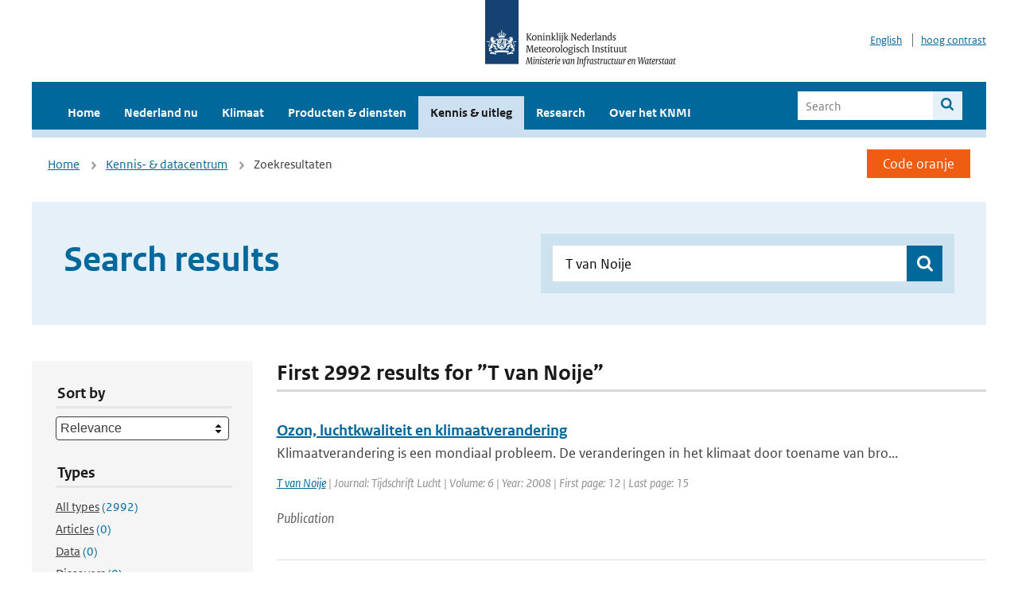

--- FILE ---
content_type: text/css
request_url: https://www.knmi.nl/assets/application-670fd0580ed0a16493436fc34ebab847fe5a6a202482de3b1b498a5d0c80eb14.css
body_size: 34169
content:
article,aside,details,figcaption,figure,footer,header,hgroup,main,nav,section,summary{display:block}@font-face{font-family:"Sans";src:url("https://cdn.knmi.nl/assets/ROsanswebtextregular-ceb107e1d198dc2d6d5330ff6a71a7b2b0be94c16d9d5199a63e9d9ada71ea08.eot?") format("embedded-opentype"),url("https://cdn.knmi.nl/assets/ROsanswebtextregular-cb8ec03b116802145fe8dd14b1eb772dc3c7fd3f9b3d7b23df2b1d29836b9102.woff") format("opentype");font-style:normal;font-weight:normal}@font-face{font-family:"Sans";src:url("https://cdn.knmi.nl/assets/ROsanswebtextitalic-74fbc0f5dd963bdc651552451351e2d4283684daaf9badebc8ab6dd619e0d6a3.eot?") format("embedded-opentype"),url("https://cdn.knmi.nl/assets/ROsanswebtextitalic-81bd0f8d0bbdfd6ef6717afc2c9cdfda89a2a1ab15bfc360e1a816707b6fc92d.woff") format("opentype");font-style:italic;font-weight:normal}@font-face{font-family:"Sans";src:url("https://cdn.knmi.nl/assets/ROsanswebtextbold-778d1d7f614925be248cc290adb7ba42e02907f13227f14e6e2c26efb13f1343.eot?") format("embedded-opentype"),url("https://cdn.knmi.nl/assets/ROsanswebtextbold-be2c629e8fc262a031e6544dc16940793781e8d57c6d579e50b0a65160c4e089.woff") format("opentype");font-weight:bold;font-style:normal}@font-face{font-family:"Serif";src:url("https://cdn.knmi.nl/assets/ROserifwebregular-317b0b2f5c3f266b426e912e88f087b0917d93c465ec17a767c19fcee33fd1b4.eot?") format("embedded-opentype"),url("https://cdn.knmi.nl/assets/ROserifwebregular-84efe7962c8fb4e544520a39afb812b3e499b4a00921aa582f606f5a1b7052f7.woff") format("opentype");font-style:normal;font-weight:normal}@font-face{font-family:"Serif";src:url("https://cdn.knmi.nl/assets/ROserifwebitalic-f36733e3eab230c708ec142823eec5a6d89e588907e2c168fac7fa40494a6b12.eot?") format("embedded-opentype"),url("https://cdn.knmi.nl/assets/ROserifwebitalic-be682e354eb60cd3afa5ae1f50f0d9b4ed01fe35624bf52c86aa3a33e15667fa.woff") format("opentype");font-style:italic;font-weight:normal}@font-face{font-family:"Serif";src:url("https://cdn.knmi.nl/assets/ROserifwebbold-7d73d849124d50019c94dca0efec9fc973744a2894efe6de71cb0ce81f03d611.eot?") format("embedded-opentype"),url("https://cdn.knmi.nl/assets/ROserifwebbold-2d7238cbe08bb8495449b250f383cb68d5d1e839c95d1dc9d3ec9fdbac09ab7a.woff") format("opentype");font-weight:bold;font-style:normal}html{font-size:16px;-webkit-text-size-adjust:none}@media (min-width: 762px){html{font-size:16px}}@media (min-width: 992px){html{font-size:18px}}body{margin:0;font-family:"Sans", Arial, sans-serif;font-weight:300;line-height:1.5;color:#3A3A3A}textarea,input{font-family:"Sans", Arial, sans-serif;font-size:16px}@media (min-width: 762px){textarea,input{font-size:16px}}@media (min-width: 992px){textarea,input{font-size:18px}}img{border:0}strong{font-weight:700}h1,.h1,h2,.h2,.banner-small__title,h3,.h3,.search-filter legend,h4,.h4,h5,.h5,h6,.h6{line-height:1.125;margin-top:0;color:#1A1A1A;font-family:"Sans", Arial, sans-serif !important}h1,.h1{font-weight:700;font-size:28px;margin-bottom:16px;margin-bottom:1rem}@media (min-width: 762px){h1,.h1{font-size:36px}}@media (min-width: 1162px){h1,.h1{font-size:46px}}h2,.h2,.banner-small__title,h3,.h3,.search-filter legend,h4,.h4,h5,.h5,h6,.h6{margin-bottom:.5em}h2+p,h2+ol,h2+ul,.h2+p,.banner-small__title+p,.h2+ol,.banner-small__title+ol,.h2+ul,.banner-small__title+ul,h3+p,h3+ol,h3+ul,.h3+p,.search-filter legend+p,.h3+ol,.search-filter legend+ol,.h3+ul,.search-filter legend+ul,h4+p,h4+ol,h4+ul,.h4+p,.h4+ol,.h4+ul,h5+p,h5+ol,h5+ul,.h5+p,.h5+ol,.h5+ul,h6+p,h6+ol,h6+ul,.h6+p,.h6+ol,.h6+ul{margin-top:0}h2,.h2,.banner-small__title{font-weight:700;font-size:24px}@media (min-width: 992px){h2,.h2,.banner-small__title{font-size:28px}}h3,.h3,.search-filter legend{font-weight:600;font-size:16px}@media (min-width: 992px){h3,.h3,.search-filter legend{font-size:20px}}h4,.h4,h5,.h5,h6,.h6{font-weight:600;font-size:16px;font-size:1rem}a{color:#01689B}a:hover{text-decoration:none}blockquote{margin:0;font-family:"Serif", "Times New Roman", serif;font-weight:300}figure{clear:left;overflow:hidden;margin-left:auto;margin-right:auto;margin-bottom:20px}@media (min-width: 762px){figure{margin-left:0;margin-right:0;margin-bottom:30px}}@media (max-width: 991px){.desktop-only{display:none}}@media (min-width: 992px){.mobile-only{display:none}}.media__img{float:left}.media__img img{display:block}.media,.media__body{overflow:hidden}.media__img{margin-right:20px}.media--square .media__body{padding:0 20px 0 0}::-webkit-input-placeholder{color:#7E7E7E}:-moz-placeholder{color:#7E7E7E}::-moz-placeholder{color:#7E7E7E}:-ms-input-placeholder{color:#7E7E7E}.embed-container{position:relative;padding-bottom:56.25%;height:0;overflow:hidden;max-width:100%;margin-bottom:20px}@media (min-width: 1162px){.embed-container{margin-bottom:30px}}.embed-container iframe,.embed-container object,.embed-container embed{position:absolute;top:0;left:0;width:100%;height:100%}.list-unstyled,.search-results,.autosuggest ul,.weather-map__table,.morelinks ul,.quicklinks__list,.faux-tabs,.share__list,.publication-list,.product-list,.people-list,.people-detail ul,.highlights,.nav-overlay nav ul,.seismology-overlay nav ul,.main-nav__links,.main-navbar__sub nav ul,.main-navbar nav ul,.site-footer ul,.facts-list,.job-list,.breadcrumb,.region__list,.warning-overview__list,.media-list,.arrow-list,.title-with-links__list{padding-left:0;list-style-type:none}.list-inline,.region__list{overflow:hidden;display:inline-block}.list-inline>li,.region__list>li{display:inline-block;float:left}.relative{position:relative}.wrapper{max-width:1200px;padding:0 20px;margin:0 auto}.home-wrp{position:relative}@media (min-width: 480px){.home-wrp{overflow:hidden}}@media (max-width: 761px){.filled-main-content{margin-bottom:20px}}@media (min-width: 762px){.filled-main-content{background-color:#E5F0F9}}@media (min-width: 762px) and (max-width: 1161px){.filled-main-content{padding:20px 10px}}@media (min-width: 992px){.filled-main-content{padding:20px 0}}@media (min-width: 1162px){.filled-main-content{padding:40px 0}}.filled-main-content+.filled-main-content{padding-top:0}@media (min-width: 762px){.filled-main-content__highlight{background:#fff;padding:20px}.filled-main-content__highlight .media__img{max-width:41.25%}.filled-main-content__highlight .media__img>img{display:block;max-width:100%}}@media (min-width: 1162px){.filled-main-content__highlight{padding:30px}}.chart-filter__filters,.visual-filter{background:#F3F3F3;padding:15px 15px 10px 15px;margin-bottom:30px}@media (min-width: 762px){.chart-filter__filters,.visual-filter{text-align:center}}.chart-filter__filters label,.visual-filter label{margin-bottom:5px;display:block}@media (min-width: 762px){.chart-filter__filters label,.visual-filter label{display:inline-block}}.chart-filter__filters__img,.visual-filter__img{display:block;max-width:100%;height:auto}.chart-filter__filters__label,.visual-filter__label{box-sizing:border-box;display:block;padding:5px}@media (min-width: 762px){.chart-filter__filters__label,.visual-filter__label{padding:10px;float:left;display:inline-block;text-align:right}}.chart-filter__filters__submit,.visual-filter__submit{margin-top:10px;margin-bottom:5px;margin-left:15px}.js .chart-filter__filters__submit,.js .visual-filter__submit{display:inline-block}@media (max-width: 762px){.chart-filter__filters__submit,.visual-filter__submit{margin-left:0}}@media (min-width: 762px){.chart-filter__filters .select__wrp,.visual-filter .select__wrp{display:inline-block}}.title-with-links{margin-bottom:20px}.title-with-links.is-small .title-with-links__list{font-size:14px}@media (min-width: 1162px){.title-with-links.is-small .title-with-links__list{font-size:16px}}@media (max-width: 761px){.title-with-links.is-large{padding:15px;background-color:#E5F0F9}}.title-with-links.is-large a{text-decoration:none}.title-with-links.is-large a:after{font-size:12px;text-decoration:none !important;margin-left:5px}@media (min-width: 30px){.title-with-links{margin-bottom:30px}}.title-with-links__title{color:#01689B;display:inline-block}.title-with-links__list{margin:0}.title-with-links__list.is-inline{display:inline-block;overflow:hidden}.title-with-links__list.is-inline>li{float:left;margin-left:20px}.title-with-links.is-stacked{text-align:center}.title-with-links.is-stacked .title-with-links__title{display:block}.title-with-links.is-stacked .title-with-links__list>li:first-child{margin-left:0}.title-with-links.is-oneline{position:relative}.title-with-links.is-oneline .title-with-links__list{line-height:1;position:absolute;top:50%;right:0;margin-top:-0.5em}@media (max-width: 761px){.title-with-links.is-oneline .title-with-links__list{right:15px}}.js .b-lazy{transition:opacity 1s;opacity:0}.js .b-lazy.b-loaded{opacity:1}.js .b-lazy.no-transition{transition:opacity 0s;opacity:1}.loading-modal{position:fixed;z-index:999;left:0;top:0;right:0;bottom:0;background-color:rgba(0,0,0,0.6);display:none;transition:opacity .3s ease;opacity:0}.loading-modal.is-loading{display:block;opacity:1}html.turbolinks-progress-bar::before{background-color:#fff !important;margin-top:64px;height:2px !important;z-index:9999}#mainBody{outline:0}#skiplink{line-height:2;vertical-align:middle;display:inline-block;position:absolute;left:0;right:0;text-align:center;top:-100%;transition:top .2s ease;background:rgba(26,26,26,0.4);text-decoration:none;color:#fff;z-index:1000}#skiplink:focus{top:0}.rain-overlay{position:fixed;left:0;top:0;right:0;bottom:0;z-index:9999;background-color:#fff;display:none}.rain-image{position:fixed;display:block;right:0;bottom:0;width:100%;height:100%;opacity:0;transition:opacity 1s ease}.rain-image.is-active{opacity:1}.rain-image+canvas{position:fixed;left:0;top:0}.arrow-list>li{position:relative;padding-left:15px;margin-bottom:5px}.arrow-list>li a{text-decoration:none}.arrow-list>li a:hover,.arrow-list>li a:focus{text-decoration:underline}.arrow-list>li:before{position:absolute;left:0;top:0;margin-top:0.6em;font-size:10px;color:#01689B}.media-list>li{display:block}.media-list>li+li{margin-top:20px}@media (min-width: 762px){.media-list.has-2-cols>li:nth-child(2){margin-top:0}.media-list.has-2-cols>li:nth-child(2n+1){clear:left}}.media-list .media__img{max-width:35%;overflow:hidden}.media-list .media__img img{max-width:100%;height:auto}.media--square .media__img{max-width:35%}.article-list .h3,.article-list .search-filter legend,.search-filter .article-list legend{font-weight:normal;line-height:1.5}.img-fullwidth{max-width:100%;margin:0 auto;height:auto}.clear{clear:both}.left{float:left !important}.right{float:right !important}.inline-block{display:inline-block}.block{display:block}@media (max-width: 761px){.block-on-xs{display:block}}.center{margin:0 auto}.small{font-size:16px}.text-left{text-align:left !important}.text-center{text-align:center !important}.text-right{text-align:right !important}.color-blue{color:#01689B !important}.color-black{color:#1A1A1A !important}.rounded{border-radius:100%}.image-source{color:#CCC;text-transform:uppercase;font-size:12px}@media (max-width: 761px){.image-source{display:block}}@media (min-width: 762px){.image-source{white-space:nowrap}}@media (min-width: 992px){.image-source{font-size:14px}}.vspace,.hero-text{padding-top:30px;padding-bottom:30px}@media (min-width: 1162px){.vspace,.hero-text{padding-top:45px;padding-bottom:45px}}.vspace+.vspace:not(.vspace--padding),.hero-text+.vspace:not(.vspace--padding),.vspace+.hero-text:not(.vspace--padding),.hero-text+.hero-text:not(.vspace--padding){padding-top:0}.intro,.hero-text__intro,.hero{font-size:20px}@media (min-width: 762px){.intro,.hero-text__intro,.hero{font-size:20px}}@media (min-width: 992px){.intro,.hero-text__intro,.hero{font-size:22px}}.meta{color:#6E6E6E;font-style:italic}@media (min-width: 992px){.meta{font-size:16px}}.text-italic{font-style:italic}.editable *:first-child{margin-top:0}.editable figcaption{color:#6C6C6C;font-size:13px}@media (max-width: 761px){.editable figcaption{margin-top:5px}}@media (max-width: 761px){.editable{max-width:450px;margin-left:auto;margin-right:auto}}@media (max-width: 761px){.editable__aside{margin-top:20px}}.editable blockquote{color:#01689B;border-top:2px solid #E5F0F9;float:left;padding-top:15px;line-height:1.5;font-size:20px}@media (max-width: 761px){.editable blockquote{display:block;padding:10px 0;border-bottom:2px solid #E5F0F9;text-align:center;margin-bottom:15px}}@media (min-width: 762px){.editable blockquote{border-top-width:4px;margin:0 20px 20px -100px;width:300px}}@media (min-width: 992px){.editable blockquote{margin:0 30px 30px -100px;font-size:26px;width:380px}}.js .editable-table table{visibility:hidden}.js .editable-table table[data-sortable-initialized="true"]{visibility:visible}@media (max-width: 761px){.hide-on-xs{display:none !important}}@media (min-width: 762px) and (max-width: 991px){.hide-on-sm{display:none !important}}@media (min-width: 992px) and (max-width: 1161px){.hide-on-md{display:none !important}}@media (min-width: 1162px){.hide-on-lg{display:none !important}}.show-on-xs,.show-on-sm,.show-on-md,.show-on-lg,.show-on-xl{display:none !important}@media (max-width: 761px){.show-on-xs{display:block !important}}@media (min-width: 762px) and (max-width: 991px){.show-on-sm{display:block !important}}@media (min-width: 992px) and (max-width: 1161px){.show-on-md{display:block !important}}@media (min-width: 1162px){.show-on-lg{display:block !important}}.hidden{display:none}@media (min-width: 762px){.columns-gutter-offset{margin-left:-10px;margin-right:-10px}}@media (min-width: 992px){.columns-gutter-offset{margin-left:-10px;margin-right:-10px}}@media (min-width: 1162px){.columns-gutter-offset{margin-left:-15px;margin-right:-15px}}.serif{font-family:"Serif", "Times New Roman", serif;font-size:18px}@media (min-width: 762px){.serif{font-size:18px}}@media (min-width: 992px){.serif{font-size:20px}}.serif .intro,.serif .hero-text__intro,.serif .hero{font-size:22px}@media (min-width: 762px){.serif .intro,.serif .hero-text__intro,.serif .hero{font-size:22px}}@media (min-width: 992px){.serif .intro,.serif .hero-text__intro,.serif .hero{font-size:24px}}.download{padding-left:28px;padding-right:10px;position:relative;display:inline-block;text-decoration:none}.download:hover,.download:focus{text-decoration:underline}.download:before{text-decoration:none !important;margin-right:10px;position:absolute;left:0;top:50%;margin-top:-0.5em;font-size:18px}.js .toggle-wrp{display:none}.toggle{position:relative}.toggle:after{text-decoration:none !important;font-size:10px;top:50%;margin-top:-0.5em;right:-1.5em;position:absolute}.border-top{border-top:1px solid #D8D8D8}.border-bottom{border-bottom:1px solid #D8D8D8}.border-top-strong{border-top:3px solid #D8D8D8}.border-bottom-strong{border-bottom:3px solid #D8D8D8}.margin-0{margin:0px !important}.padding-0{padding:0px !important}.margin-top-0{margin-top:0px !important}.padding-top-0{padding-top:0px !important}.margin-right-0{margin-right:0px !important}.padding-right-0{padding-right:0px !important}.margin-bottom-0{margin-bottom:0px !important}.padding-bottom-0{padding-bottom:0px !important}.margin-left-0{margin-left:0px !important}.padding-left-0{padding-left:0px !important}.margin-5{margin:5px !important}.padding-5{padding:5px !important}.margin-top-5{margin-top:5px !important}.padding-top-5{padding-top:5px !important}.margin-right-5{margin-right:5px !important}.padding-right-5{padding-right:5px !important}.margin-bottom-5{margin-bottom:5px !important}.padding-bottom-5{padding-bottom:5px !important}.margin-left-5{margin-left:5px !important}.padding-left-5{padding-left:5px !important}.margin-10{margin:10px !important}.padding-10{padding:10px !important}.margin-top-10{margin-top:10px !important}.padding-top-10{padding-top:10px !important}.margin-right-10{margin-right:10px !important}.padding-right-10{padding-right:10px !important}.margin-bottom-10{margin-bottom:10px !important}.padding-bottom-10{padding-bottom:10px !important}.margin-left-10{margin-left:10px !important}.padding-left-10{padding-left:10px !important}.margin-15{margin:15px !important}.padding-15{padding:15px !important}.margin-top-15{margin-top:15px !important}.padding-top-15{padding-top:15px !important}.margin-right-15{margin-right:15px !important}.padding-right-15{padding-right:15px !important}.margin-bottom-15{margin-bottom:15px !important}.padding-bottom-15{padding-bottom:15px !important}.margin-left-15{margin-left:15px !important}.padding-left-15{padding-left:15px !important}.margin-20{margin:20px !important}.padding-20{padding:20px !important}.margin-top-20{margin-top:20px !important}.padding-top-20{padding-top:20px !important}.margin-right-20{margin-right:20px !important}.padding-right-20{padding-right:20px !important}.margin-bottom-20{margin-bottom:20px !important}.padding-bottom-20{padding-bottom:20px !important}.margin-left-20{margin-left:20px !important}.padding-left-20{padding-left:20px !important}.margin-25{margin:25px !important}.padding-25{padding:25px !important}.margin-top-25{margin-top:25px !important}.padding-top-25{padding-top:25px !important}.margin-right-25{margin-right:25px !important}.padding-right-25{padding-right:25px !important}.margin-bottom-25{margin-bottom:25px !important}.padding-bottom-25{padding-bottom:25px !important}.margin-left-25{margin-left:25px !important}.padding-left-25{padding-left:25px !important}.margin-30{margin:30px !important}.padding-30{padding:30px !important}.margin-top-30{margin-top:30px !important}.padding-top-30{padding-top:30px !important}.margin-right-30{margin-right:30px !important}.padding-right-30{padding-right:30px !important}.margin-bottom-30{margin-bottom:30px !important}.padding-bottom-30{padding-bottom:30px !important}.margin-left-30{margin-left:30px !important}.padding-left-30{padding-left:30px !important}.margin-35{margin:35px !important}.padding-35{padding:35px !important}.margin-top-35{margin-top:35px !important}.padding-top-35{padding-top:35px !important}.margin-right-35{margin-right:35px !important}.padding-right-35{padding-right:35px !important}.margin-bottom-35{margin-bottom:35px !important}.padding-bottom-35{padding-bottom:35px !important}.margin-left-35{margin-left:35px !important}.padding-left-35{padding-left:35px !important}.padding-top-0{padding-top:0}.padding-bottom-40{padding-bottom:40px}@media (max-width: 761px){.padding-top-0-xs{padding-top:0}}@media (max-width: 761px){.padding-top-20-xs{padding-top:20px}}.bgcolor-blue{background-color:#01689B !important}.color-blue{color:#01689B !important}.bgcolor-blue-light,.hero-text{background-color:#E5F0F9 !important}.color-blue-light{color:#E5F0F9 !important}.bgcolor-black{background-color:#1A1A1A !important}.color-black{color:#1A1A1A !important}.bgcolor-white{background-color:#fff !important}.color-white{color:#fff !important}.bgcolor-grey{background-color:#6E6E6E !important}.color-grey{color:#6E6E6E !important}.bgcolor-grey-light{background-color:#F3F3F3 !important}.color-grey-light{color:#F3F3F3 !important}.media .figure-group figure{margin:0}@media (max-width: 761px){.media .figure-group{float:none;margin-right:0;margin-bottom:20px;display:inline-block}.media .figure-group img{display:inline-block;max-width:100%}}.media .figure-group figcaption{padding:10px}.js .media .figure-group figcaption{display:none}.media .figure-group__toggle{margin-top:10px}.js .media .figure-group__collapse-content{display:none}.js .media .figure-group__collapse-content.is-active{display:block}.grecaptcha-badge{visibility:hidden}.columns:before,.columns:after{content:" ";display:table}.columns:after{clear:both}.inner{max-width:280px;margin:0 auto;position:relative;height:100%}.col-sm-1,.col-sm-2,.col-sm-3,.col-sm-4,.col-sm-5,.contact__col:first-child,.col-sm-6,.publication-list.has-2-col>li,.media-list.has-2-cols>li,.col-sm-7,.col-sm-8,.col-sm-9,.col-sm-10,.col-sm-11,.col-sm-12,.col-md-1,.col-md-2,.col-md-3,.col-md-4,.col-md-5,.col-md-6,.col-md-7,.col-md-8,.col-md-9,.col-md-10,.col-md-11,.col-md-12,.col-lg-1,.col-lg-2,.col-lg-3,.col-lg-4,.col-lg-5,.col-lg-6,.col-lg-7,.col-lg-8,.col-lg-9,.col-lg-10,.col-lg-11,.col-lg-12{position:relative;min-height:1px;box-sizing:border-box}@media (min-width: 762px){.inner{max-width:20px}.col-sm-1,.col-sm-2,.col-sm-3,.col-sm-4,.col-sm-5,.contact__col:first-child,.col-sm-6,.publication-list.has-2-col>li,.media-list.has-2-cols>li,.col-sm-7,.col-sm-8,.col-sm-9,.col-sm-10,.col-sm-11,.col-sm-12{padding-left:10px;padding-right:10px}.col-sm-1,.col-sm-2,.col-sm-3,.col-sm-4,.col-sm-5,.contact__col:first-child,.col-sm-6,.publication-list.has-2-col>li,.media-list.has-2-cols>li,.col-sm-7,.col-sm-8,.col-sm-9,.col-sm-10,.col-sm-11{float:left}.col-sm-1{width:8.3333333333%}.col-sm-2{width:16.6666666667%}.col-sm-3{width:25%}.col-sm-4{width:33.3333333333%}.col-sm-5,.contact__col:first-child{width:41.6666666667%}.col-sm-6,.publication-list.has-2-col>li,.media-list.has-2-cols>li{width:50%}.col-sm-7{width:58.3333333333%}.col-sm-8{width:66.6666666667%}.col-sm-9{width:75%}.col-sm-10{width:83.3333333333%}.col-sm-11{width:91.6666666667%}.col-sm-12{width:100%}.col-sm-push-1{left:8.3333333333%}.col-sm-pull-1{right:8.3333333333%}.col-sm-offset-1,.contact__col:first-child{margin-left:8.3333333333%}.col-sm-push-2{left:16.6666666667%}.col-sm-pull-2{right:16.6666666667%}.col-sm-offset-2{margin-left:16.6666666667%}.col-sm-push-3{left:25%}.col-sm-pull-3{right:25%}.col-sm-offset-3{margin-left:25%}.col-sm-push-4{left:33.3333333333%}.col-sm-pull-4{right:33.3333333333%}.col-sm-offset-4{margin-left:33.3333333333%}.col-sm-push-5{left:41.6666666667%}.col-sm-pull-5{right:41.6666666667%}.col-sm-offset-5{margin-left:41.6666666667%}.col-sm-push-6{left:50%}.col-sm-pull-6{right:50%}.col-sm-offset-6{margin-left:50%}.col-sm-push-7{left:58.3333333333%}.col-sm-pull-7{right:58.3333333333%}.col-sm-offset-7{margin-left:58.3333333333%}.col-sm-push-8{left:66.6666666667%}.col-sm-pull-8{right:66.6666666667%}.col-sm-offset-8{margin-left:66.6666666667%}.col-sm-push-9{left:75%}.col-sm-pull-9{right:75%}.col-sm-offset-9{margin-left:75%}.col-sm-push-10{left:83.3333333333%}.col-sm-pull-10{right:83.3333333333%}.col-sm-offset-10{margin-left:83.3333333333%}.col-sm-push-11{left:91.6666666667%}.col-sm-pull-11{right:91.6666666667%}.col-sm-offset-11{margin-left:91.6666666667%}}@media (min-width: 992px){.inner{max-width:20px}.col-md-1,.col-md-2,.col-md-3,.col-md-4,.col-md-5,.col-md-6,.col-md-7,.col-md-8,.col-md-9,.col-md-10,.col-md-11,.col-md-12{padding-left:10px;padding-right:10px}.col-md-1,.col-md-2,.col-md-3,.col-md-4,.col-md-5,.col-md-6,.col-md-7,.col-md-8,.col-md-9,.col-md-10,.col-md-11{float:left}.col-md-1{width:8.3333333333%}.col-md-2{width:16.6666666667%}.col-md-3{width:25%}.col-md-4{width:33.3333333333%}.col-md-5{width:41.6666666667%}.col-md-6{width:50%}.col-md-7{width:58.3333333333%}.col-md-8{width:66.6666666667%}.col-md-9{width:75%}.col-md-10{width:83.3333333333%}.col-md-11{width:91.6666666667%}.col-md-12{width:100%}.col-md-push-1{left:8.3333333333%}.col-md-pull-1{right:8.3333333333%}.col-md-offset-1{margin-left:8.3333333333%}.col-md-push-2{left:16.6666666667%}.col-md-pull-2{right:16.6666666667%}.col-md-offset-2{margin-left:16.6666666667%}.col-md-push-3{left:25%}.col-md-pull-3{right:25%}.col-md-offset-3{margin-left:25%}.col-md-push-4{left:33.3333333333%}.col-md-pull-4{right:33.3333333333%}.col-md-offset-4{margin-left:33.3333333333%}.col-md-push-5{left:41.6666666667%}.col-md-pull-5{right:41.6666666667%}.col-md-offset-5{margin-left:41.6666666667%}.col-md-push-6{left:50%}.col-md-pull-6{right:50%}.col-md-offset-6{margin-left:50%}.col-md-push-7{left:58.3333333333%}.col-md-pull-7{right:58.3333333333%}.col-md-offset-7{margin-left:58.3333333333%}.col-md-push-8{left:66.6666666667%}.col-md-pull-8{right:66.6666666667%}.col-md-offset-8{margin-left:66.6666666667%}.col-md-push-9{left:75%}.col-md-pull-9{right:75%}.col-md-offset-9{margin-left:75%}.col-md-push-10{left:83.3333333333%}.col-md-pull-10{right:83.3333333333%}.col-md-offset-10{margin-left:83.3333333333%}.col-md-push-11{left:91.6666666667%}.col-md-pull-11{right:91.6666666667%}.col-md-offset-11{margin-left:91.6666666667%}}@media (min-width: 1162px){.inner{max-width:30px}.col-lg-1,.col-lg-2,.col-lg-3,.col-lg-4,.col-lg-5,.contact__col:first-child,.col-lg-6,.media-list.has-2-cols>li,.col-lg-7,.col-lg-8,.col-lg-9,.col-lg-10,.col-lg-11,.col-lg-12{padding-left:15px;padding-right:15px}.col-lg-1,.col-lg-2,.col-lg-3,.col-lg-4,.col-lg-5,.contact__col:first-child,.col-lg-6,.media-list.has-2-cols>li,.col-lg-7,.col-lg-8,.col-lg-9,.col-lg-10,.col-lg-11{float:left}.col-lg-1{width:8.3333333333%}.col-lg-2{width:16.6666666667%}.col-lg-3{width:25%}.col-lg-4{width:33.3333333333%}.col-lg-5,.contact__col:first-child{width:41.6666666667%}.col-lg-6,.media-list.has-2-cols>li{width:50%}.col-lg-7{width:58.3333333333%}.col-lg-8{width:66.6666666667%}.col-lg-9{width:75%}.col-lg-10{width:83.3333333333%}.col-lg-11{width:91.6666666667%}.col-lg-12{width:100%}.col-lg-push-1{left:8.3333333333%}.col-lg-pull-1{right:8.3333333333%}.col-lg-offset-1,.contact__col:first-child{margin-left:8.3333333333%}.col-lg-push-2{left:16.6666666667%}.col-lg-pull-2{right:16.6666666667%}.col-lg-offset-2{margin-left:16.6666666667%}.col-lg-push-3{left:25%}.col-lg-pull-3{right:25%}.col-lg-offset-3{margin-left:25%}.col-lg-push-4{left:33.3333333333%}.col-lg-pull-4{right:33.3333333333%}.col-lg-offset-4{margin-left:33.3333333333%}.col-lg-push-5{left:41.6666666667%}.col-lg-pull-5{right:41.6666666667%}.col-lg-offset-5{margin-left:41.6666666667%}.col-lg-push-6{left:50%}.col-lg-pull-6{right:50%}.col-lg-offset-6{margin-left:50%}.col-lg-push-7{left:58.3333333333%}.col-lg-pull-7{right:58.3333333333%}.col-lg-offset-7{margin-left:58.3333333333%}.col-lg-push-8{left:66.6666666667%}.col-lg-pull-8{right:66.6666666667%}.col-lg-offset-8{margin-left:66.6666666667%}.col-lg-push-9{left:75%}.col-lg-pull-9{right:75%}.col-lg-offset-9{margin-left:75%}.col-lg-push-10{left:83.3333333333%}.col-lg-pull-10{right:83.3333333333%}.col-lg-offset-10{margin-left:83.3333333333%}.col-lg-push-11{left:91.6666666667%}.col-lg-pull-11{right:91.6666666667%}.col-lg-offset-11{margin-left:91.6666666667%}}@media (min-width: 1386px){.inner{max-width:30px}.col-xl-1,.col-xl-2,.col-xl-3,.col-xl-4,.col-xl-5,.col-xl-6,.col-xl-7,.col-xl-8,.col-xl-9,.col-xl-10,.col-xl-11,.col-xl-12{padding-left:15px;padding-right:15px}.col-xl-1,.col-xl-2,.col-xl-3,.col-xl-4,.col-xl-5,.col-xl-6,.col-xl-7,.col-xl-8,.col-xl-9,.col-xl-10,.col-xl-11{float:left}.col-xl-1{width:8.3333333333%}.col-xl-2{width:16.6666666667%}.col-xl-3{width:25%}.col-xl-4{width:33.3333333333%}.col-xl-5{width:41.6666666667%}.col-xl-6{width:50%}.col-xl-7{width:58.3333333333%}.col-xl-8{width:66.6666666667%}.col-xl-9{width:75%}.col-xl-10{width:83.3333333333%}.col-xl-11{width:91.6666666667%}.col-xl-12{width:100%}.col-xl-push-1{left:8.3333333333%}.col-xl-pull-1{right:8.3333333333%}.col-xl-offset-1{margin-left:8.3333333333%}.col-xl-push-2{left:16.6666666667%}.col-xl-pull-2{right:16.6666666667%}.col-xl-offset-2{margin-left:16.6666666667%}.col-xl-push-3{left:25%}.col-xl-pull-3{right:25%}.col-xl-offset-3{margin-left:25%}.col-xl-push-4{left:33.3333333333%}.col-xl-pull-4{right:33.3333333333%}.col-xl-offset-4{margin-left:33.3333333333%}.col-xl-push-5{left:41.6666666667%}.col-xl-pull-5{right:41.6666666667%}.col-xl-offset-5{margin-left:41.6666666667%}.col-xl-push-6{left:50%}.col-xl-pull-6{right:50%}.col-xl-offset-6{margin-left:50%}.col-xl-push-7{left:58.3333333333%}.col-xl-pull-7{right:58.3333333333%}.col-xl-offset-7{margin-left:58.3333333333%}.col-xl-push-8{left:66.6666666667%}.col-xl-pull-8{right:66.6666666667%}.col-xl-offset-8{margin-left:66.6666666667%}.col-xl-push-9{left:75%}.col-xl-pull-9{right:75%}.col-xl-offset-9{margin-left:75%}.col-xl-push-10{left:83.3333333333%}.col-xl-pull-10{right:83.3333333333%}.col-xl-offset-10{margin-left:83.3333333333%}.col-xl-push-11{left:91.6666666667%}.col-xl-pull-11{right:91.6666666667%}.col-xl-offset-11{margin-left:91.6666666667%}}@font-face{font-family:"icons";src:url("https://cdn.knmi.nl/assets/ro-knmi-icons-ed9d81b7a0273481da97d2925f594e95ab70443000a0f0865c864d019643e8e5.woff") format("woff"),url("https://cdn.knmi.nl/assets/ro-knmi-icons-ba05c942017df87c0c991a0ceecb4da9b1f10fe010b677b1da1bff68945e092f.woff2") format("woff2"),url("https://cdn.knmi.nl/assets/ro-knmi-icons-720f4655c823a59a8601c41eae899e6222d6034d4c57d0ce4eaa8bfb21bd0ede.ttf") format("truetype");font-weight:normal;font-style:normal}@media screen and (-webkit-min-device-pixel-ratio: 0){@font-face{font-family:"icons";src:url("https://cdn.knmi.nl/fonts/icons.svg#icons") format("svg")}}.icon-youtube:before,.icon-youtube-after:after,.icon-wind-direction-VAR:before,.icon-wind-direction-VAR-after:after,.icon-wind-direction-ZW:before,.icon-wind-direction-ZW-after:after,.icon-wind-direction-ZO:before,.icon-wind-direction-ZO-after:after,.icon-wind-direction-Z:before,.icon-wind-direction-Z-after:after,.icon-wind-direction-W:before,.icon-wind-direction-W-after:after,.icon-wind-direction-O:before,.icon-wind-direction-O-after:after,.icon-wind-direction-NW:before,.icon-wind-direction-NW-after:after,.icon-wind-direction-NO:before,.icon-wind-direction-NO-after:after,.icon-wind-direction-N:before,.icon-wind-direction-N-after:after,.icon-whatsapp:before,.icon-whatsapp-after:after,.icon-weather-tornado:before,.icon-weather-WS:before,.icon-weather-tornado-after:after,.icon-weather-slipperysnow:before,.icon-weather-IC:before,.icon-weather-SI:before,.icon-weather-SN:before,.icon-weather-slipperysnow-after:after,.icon-weather-rainfall:before,.icon-weather-RR:before,.icon-weather-rainfall-after:after,.icon-weather-lightning:before,.icon-weather-LT:before,.icon-weather-lightning-after:after,.icon-weather-heatwave:before,.icon-weather-TX:before,.icon-weather-heatwave-after:after,.icon-weather-gusts:before,.icon-weather-FX:before,.icon-weather-gusts-after:after,.icon-weather-forestfire:before,.icon-weather-forestfire-after:after,.icon-weather-fog:before,.icon-weather-VV:before,.icon-weather-fog-after:after,.icon-weather-coldwave:before,.icon-weather-TN:before,.icon-weather-coldwave-after:after,.icon-weather-amount-of-rainfall:before,.icon-weather-amount-of-rainfall-after:after,.icon-twitter:before,.icon-twitter-after:after,.icon-swipe:before,.icon-swipe-after:after,.icon-shake:before,.icon-shake-after:after,.icon-search:before,.people-search__submit:before,.icon-search-after:after,.icon-quote:before,.blockquote__inner:before,.icon-quote-after:after,.icon-plus:before,.icon-plus-after:after,.icon-phone:before,.icon-phone-after:after,.icon-overview:before,.icon-overview-after:after,.icon-menu:before,.icon-menu-after:after,.icon-mail:before,.icon-mail-after:after,.morelinks ul .btn.is-mail:after,.morelinks ul .pagination .is-mail.page.current:after,.pagination .morelinks ul .is-mail.page.current:after,.morelinks ul .pagination .page a.is-mail:after,.pagination .page .morelinks ul a.is-mail:after,.morelinks ul .pagination .next a.is-mail:after,.pagination .next .morelinks ul a.is-mail:after,.morelinks ul .pagination .prev a.is-mail:after,.pagination .prev .morelinks ul a.is-mail:after,.icon-linkedin:before,.icon-linkedin-after:after,.icon-instagram:before,.icon-instagram-after:after,.icon-filters:before,.icon-filters-after:after,.icon-facebook:before,.icon-facebook-after:after,.icon-external:before,.icon-external-after:after,.morelinks ul .btn.is-external:after,.morelinks ul .pagination .is-external.page.current:after,.pagination .morelinks ul .is-external.page.current:after,.morelinks ul .pagination .page a.is-external:after,.pagination .page .morelinks ul a.is-external:after,.morelinks ul .pagination .next a.is-external:after,.pagination .next .morelinks ul a.is-external:after,.morelinks ul .pagination .prev a.is-external:after,.pagination .prev .morelinks ul a.is-external:after,.main-navbar nav a[target="_blank"]:after,.icon-download-link:before,.icon-download-link-after:after,.morelinks ul .btn.is-download:after,.morelinks ul .pagination .is-download.page.current:after,.pagination .morelinks ul .is-download.page.current:after,.morelinks ul .pagination .page a.is-download:after,.pagination .page .morelinks ul a.is-download:after,.morelinks ul .pagination .next a.is-download:after,.pagination .next .morelinks ul a.is-download:after,.morelinks ul .pagination .prev a.is-download:after,.pagination .prev .morelinks ul a.is-download:after,.icon-download:before,.download:before,.icon-download-after:after,.icon-double-arrow:before,.icon-double-arrow-after:after,.select__faux:after,.publication-list__item:before,.icon-document:before,.icon-document-after:after,.icon-close:before,.text-modal__close:before,.figure-modal__close:before,.no-js .breadcrumb.is-compact>li:last-child:before,.breadcrumb.is-compact.is-active>li:last-child:before,.icon-close-after:after,.icon-arrow-up:before,.icon-arrow-up-after:after,.icon-arrow-small-up:before,.breadcrumb.is-compact>li:last-child:before,.icon-arrow-small-up-after:after,.weather-forecast-toggle.is-active:after,.toggle.is-active:after,.icon-arrow-small-right:before,.breadcrumb.is-full>li+li:before,.arrow-list>li:before,.icon-arrow-small-right-after:after,.warning-overview__next:after,.icon-arrow-small-left:before,.warning-overview__prev:before,.icon-arrow-small-left-after:after,.icon-arrow-small-down:before,.icon-arrow-small-down-after:after,.weather-forecast-toggle:after,.hero-text__icon:after,.hero__icon:after,.toggle:after,.icon-arrow-right:before,.main-navbar-link-back a:before,.figure-modal__next:before,.icon-arrow-right-after:after,.morelinks ul .btn:after,.morelinks ul .pagination .page.current:after,.pagination .morelinks ul .page.current:after,.morelinks ul .pagination .page a:after,.pagination .page .morelinks ul a:after,.morelinks ul .pagination .next a:after,.pagination .next .morelinks ul a:after,.morelinks ul .pagination .prev a:after,.pagination .prev .morelinks ul a:after,.title-with-links.is-large a:after,.icon-arrow-left:before,.figure-modal__prev:before,.icon-arrow-left-after:after,.icon-arrow-down:before,.icon-arrow-down-after:after,.icon-alert:before,.icon-alert-after:after{display:inline-block;font-family:"icons";font-style:normal;font-weight:normal;font-variant:normal;line-height:1;text-decoration:inherit;text-rendering:optimizeLegibility;text-transform:none;-moz-osx-font-smoothing:grayscale;-webkit-font-smoothing:antialiased;font-smoothing:antialiased;speak:none}.icon-alert:before,.icon-alert-after:after{content:""}.icon-arrow-down:before,.icon-arrow-down-after:after{content:""}.icon-arrow-left:before,.figure-modal__prev:before,.icon-arrow-left-after:after{content:""}.icon-arrow-right:before,.main-navbar-link-back a:before,.figure-modal__next:before,.icon-arrow-right-after:after,.morelinks ul .btn:after,.morelinks ul .pagination .page.current:after,.pagination .morelinks ul .page.current:after,.morelinks ul .pagination .page a:after,.pagination .page .morelinks ul a:after,.morelinks ul .pagination .next a:after,.pagination .next .morelinks ul a:after,.morelinks ul .pagination .prev a:after,.pagination .prev .morelinks ul a:after,.title-with-links.is-large a:after{content:""}.icon-arrow-small-down:before,.icon-arrow-small-down-after:after,.weather-forecast-toggle:after,.hero-text__icon:after,.hero__icon:after,.toggle:after{content:""}.icon-arrow-small-left:before,.warning-overview__prev:before,.icon-arrow-small-left-after:after{content:""}.icon-arrow-small-right:before,.breadcrumb.is-full>li+li:before,.arrow-list>li:before,.icon-arrow-small-right-after:after,.warning-overview__next:after{content:""}.icon-arrow-small-up:before,.breadcrumb.is-compact>li:last-child:before,.icon-arrow-small-up-after:after,.weather-forecast-toggle.is-active:after,.toggle.is-active:after{content:""}.icon-arrow-up:before,.icon-arrow-up-after:after{content:""}.icon-close:before,.text-modal__close:before,.figure-modal__close:before,.no-js .breadcrumb.is-compact>li:last-child:before,.breadcrumb.is-compact.is-active>li:last-child:before,.icon-close-after:after{content:""}.publication-list__item:before,.icon-document:before,.icon-document-after:after{content:""}.icon-double-arrow:before,.icon-double-arrow-after:after,.select__faux:after{content:""}.icon-download:before,.download:before,.icon-download-after:after{content:""}.icon-download-link:before,.icon-download-link-after:after,.morelinks ul .btn.is-download:after,.morelinks ul .pagination .is-download.page.current:after,.pagination .morelinks ul .is-download.page.current:after,.morelinks ul .pagination .page a.is-download:after,.pagination .page .morelinks ul a.is-download:after,.morelinks ul .pagination .next a.is-download:after,.pagination .next .morelinks ul a.is-download:after,.morelinks ul .pagination .prev a.is-download:after,.pagination .prev .morelinks ul a.is-download:after{content:""}.icon-external:before,.icon-external-after:after,.morelinks ul .btn.is-external:after,.morelinks ul .pagination .is-external.page.current:after,.pagination .morelinks ul .is-external.page.current:after,.morelinks ul .pagination .page a.is-external:after,.pagination .page .morelinks ul a.is-external:after,.morelinks ul .pagination .next a.is-external:after,.pagination .next .morelinks ul a.is-external:after,.morelinks ul .pagination .prev a.is-external:after,.pagination .prev .morelinks ul a.is-external:after,.main-navbar nav a[target="_blank"]:after{content:""}.icon-facebook:before,.icon-facebook-after:after{content:""}.icon-filters:before,.icon-filters-after:after{content:""}.icon-instagram:before,.icon-instagram-after:after{content:""}.icon-linkedin:before,.icon-linkedin-after:after{content:""}.icon-mail:before,.icon-mail-after:after,.morelinks ul .btn.is-mail:after,.morelinks ul .pagination .is-mail.page.current:after,.pagination .morelinks ul .is-mail.page.current:after,.morelinks ul .pagination .page a.is-mail:after,.pagination .page .morelinks ul a.is-mail:after,.morelinks ul .pagination .next a.is-mail:after,.pagination .next .morelinks ul a.is-mail:after,.morelinks ul .pagination .prev a.is-mail:after,.pagination .prev .morelinks ul a.is-mail:after{content:""}.icon-menu:before,.icon-menu-after:after{content:""}.icon-overview:before,.icon-overview-after:after{content:""}.icon-phone:before,.icon-phone-after:after{content:""}.icon-plus:before,.icon-plus-after:after{content:""}.icon-quote:before,.blockquote__inner:before,.icon-quote-after:after{content:""}.icon-search:before,.people-search__submit:before,.icon-search-after:after{content:""}.icon-shake:before,.icon-shake-after:after{content:""}.icon-swipe:before,.icon-swipe-after:after{content:""}.icon-twitter:before,.icon-twitter-after:after{content:""}.icon-weather-amount-of-rainfall:before,.icon-weather-amount-of-rainfall-after:after{content:""}.icon-weather-coldwave:before,.icon-weather-TN:before,.icon-weather-coldwave-after:after{content:""}.icon-weather-fog:before,.icon-weather-VV:before,.icon-weather-fog-after:after{content:""}.icon-weather-forestfire:before,.icon-weather-forestfire-after:after{content:""}.icon-weather-gusts:before,.icon-weather-FX:before,.icon-weather-gusts-after:after{content:""}.icon-weather-heatwave:before,.icon-weather-TX:before,.icon-weather-heatwave-after:after{content:""}.icon-weather-lightning:before,.icon-weather-LT:before,.icon-weather-lightning-after:after{content:""}.icon-weather-rainfall:before,.icon-weather-RR:before,.icon-weather-rainfall-after:after{content:""}.icon-weather-slipperysnow:before,.icon-weather-IC:before,.icon-weather-SI:before,.icon-weather-SN:before,.icon-weather-slipperysnow-after:after{content:""}.icon-weather-tornado:before,.icon-weather-WS:before,.icon-weather-tornado-after:after{content:""}.icon-whatsapp:before,.icon-whatsapp-after:after{content:""}.icon-wind-direction-N:before,.icon-wind-direction-N-after:after{content:""}.icon-wind-direction-NO:before,.icon-wind-direction-NO-after:after{content:""}.icon-wind-direction-NW:before,.icon-wind-direction-NW-after:after{content:""}.icon-wind-direction-O:before,.icon-wind-direction-O-after:after{content:""}.icon-wind-direction-W:before,.icon-wind-direction-W-after:after{content:""}.icon-wind-direction-Z:before,.icon-wind-direction-Z-after:after{content:""}.icon-wind-direction-ZO:before,.icon-wind-direction-ZO-after:after{content:""}.icon-wind-direction-ZW:before,.icon-wind-direction-ZW-after:after{content:""}.icon-wind-direction-VAR:before,.icon-wind-direction-VAR-after:after{content:""}.icon-youtube:before,.icon-youtube-after:after{content:""}.about{position:relative;overflow:hidden;color:#1A1A1A;padding:40px 0 280px 0}.no-js .about{background-image:url(https://cdn.knmi.nl/images/bg_about.jpg)}.about.about--sunny{background-color:#73BEF5}.about.about--cloudy{background-color:#9BC2E3}.about.about--rain{background-color:#D8E5EC}.about.about--snow{background-color:#d1d8dc}@media (min-width: 992px){.about{padding:60px 0 230px 0}}@media (min-width: 1162px){.about{padding:100px 0 300px 0}}@media (max-width: 991px){.about{text-align:center}}.about h2{color:#1A1A1A}@media (max-width: 991px){.about__inner{padding:0 20px;margin:0 auto;max-width:450px}}@media (min-width: 992px){.about__inner{padding-left:10%;max-width:calc(90% - 360px)}}.about__fg{position:relative;z-index:10}.about__bg .b-lazy{background-repeat:no-repeat;background-position:bottom right;background-size:auto 450px}@media (min-width: 762px){.about__bg .b-lazy{background-size:contain}}@media (min-width: 992px){.about__bg .b-lazy{background-size:100% auto}}.about__bg,.about__bg .b-lazy{position:absolute;left:0;top:0;right:0;bottom:0;z-index:1}.about-gallery{background-color:#000;color:#fff;text-align:center}.about-gallery h2{color:#fff}.alert-block{padding:10px}.alert-block--red{background:#CE1F00;color:#fff}.alert-block--orange{background:#EF5D12;color:#fff}.alert-block--yellow{background:#ffde3c;color:#1A1A1A}.alert-block--green{background:#2E9634;color:#fff}.wrapper--alert{max-width:1200px;margin-bottom:20px}@media (min-width: 762px){.wrapper--alert{padding:0 20px;margin-left:auto;margin-right:auto}}@media (min-width: 1162px){.wrapper--alert{margin-bottom:30px}}.alert{color:#1A1A1A}@media (max-width: 761px){.alert{text-align:center}}@media (min-width: 762px){.alert{overflow:hidden}}.alert__heading{color:#fff;padding:0 20px;font-weight:bold;line-height:40px;vertical-align:middle}@media (min-width: 762px){.alert__heading{display:inline-block;line-height:60px;float:left;position:relative}.alert__heading:after{content:'';width:0;height:0;position:absolute;right:-19px;top:50%;margin-top:-30px;border:solid transparent;border-width:10px;border-top-width:30px;border-bottom-width:30px;border-left-color:#88b7d5;pointer-events:none}}@media (max-width: 761px){.alert__body{padding:0 20px}}@media (min-width: 762px){.alert__body{overflow:hidden;padding-left:25px;padding-right:20px}}.alert__description{display:block;padding:9px 0}@media (min-width: 762px){.alert__description{line-height:22px;padding:19px 0}}.alert__icons{display:inline-block;font-size:26px;padding:18px 0;line-height:1;white-space:nowrap}.alert__icons__wrapper{display:flex;flex-direction:row;gap:8px}@media (min-width: 762px){.alert.is-multiline .alert__description{padding:10px 0}.alert.is-multiline .alert__icons{padding:0 0 10px 0}}.alert.alert--green{background-color:#2E9634}@media (max-width: 761px){.alert.alert--green .alert__heading{display:none}.alert.alert--green .alert__description:before{content:'';display:inline-block;background-color:#2E9634;width:10px;height:10px;margin-right:10px;border-radius:100%}}.alert.alert--green .alert__heading{line-height:40px}.alert.alert--green .alert__heading:after{border-left-color:#2E9634}.alert.alert--green .alert__description{color:#1A1A1A;padding:9px 0}.alert.alert--green .alert__icons{padding:7px 0;height:20px}.alert.alert--green .alert__body{background:#F3F3F3}.alert.alert--yellow{background-color:#ffde3c}.alert.alert--yellow a{color:#1A1A1A}.alert.alert--yellow .alert__heading{color:#1A1A1A}.alert.alert--yellow .alert__heading:after{border-left-color:#ffde3c}.alert.alert--yellow .alert__body{background-color:#ffe959}.alert.alert--orange{color:#fff;background-color:#EF5D12}.alert.alert--orange a{color:#fff}.alert.alert--orange .alert__heading:after{border-left-color:#EF5D12}.alert.alert--orange .alert__body{background-color:#f16e2a}.high-contrast .alert.alert--orange{color:#1A1A1A}.high-contrast .alert.alert--orange a{color:#1A1A1A}.high-contrast .alert.alert--orange .alert__heading{color:#1A1A1A}.alert.alert--red{color:#fff;background-color:#CE1F00}.alert.alert--red a{color:#fff}.alert.alert--red .alert__heading:after{border-left-color:#CE1F00}.alert.alert--red .alert__body{background-color:#d3361a}.weather-small{display:inline-flex;vertical-align:middle;white-space:nowrap;overflow:hidden;display:flex;align-items:center}.is-stacked .weather-small{margin-bottom:15px;flex-direction:column;align-items:flex-end}.is-oneline .weather-small{float:right}.weather-small__alert{display:inline-block;padding:0 20px;line-height:36px;text-decoration:none;transition:color 0.2s ease-in-out, background-color 0.2s ease-in-out, border-color .2s ease-in-out}.weather-small__alert.weather-small--green{background-color:#2E9634;color:#fff}.weather-small__alert.weather-small--green:hover{background-color:#226f26}.weather-small__alert.weather-small--yellow{color:#1A1A1A;background-color:#ffde3c}.weather-small__alert.weather-small--yellow:hover{background-color:#ffd509}.weather-small__alert.weather-small--orange{background-color:#EF5D12;color:#fff}.high-contrast .weather-small__alert.weather-small--orange{color:#1A1A1A}.weather-small__alert.weather-small--orange:hover{background-color:#c14a0d}.weather-small__alert.weather-small--red{background-color:#CE1F00;color:#fff}.weather-small__alert.weather-small--red:hover{background-color:#9b1700}.weather-small__forecast{float:left;margin-left:15px;display:inline-block;font-size:16px;line-height:36px;vertical-align:middle}.weather-small__forecast img{width:30px;height:30px;display:block;margin:3px 10px 0 0;float:left}.warning-overview{border-left:7px solid transparent;padding:20px 0 20px 20px;margin-bottom:30px;position:relative}.warning-overview:after{position:absolute;content:'';display:block;left:0;right:0;bottom:0;height:1px;background:#E6E6E6}@media (min-width: 1162px){.warning-overview{padding:20px 0 20px 30px}}.warning-overview--container{display:flex;gap:4px}.js .warning-overview__description{margin-top:0}.warning-overview.warning-overview--green{border-left-color:#2E9634}.warning-overview.warning-overview--yellow{border-left-color:#ffde3c}.warning-overview.warning-overview--orange{border-left-color:#EF5D12}.warning-overview.warning-overview--red{border-left-color:#CE1F00}.warning-overview.warning-overview--indent{position:relative}@media (max-width: 761px){.warning-overview.warning-overview--indent .warning-overview__icon{width:36px;height:36px}}@media (min-width: 762px){.warning-overview.warning-overview--indent{padding-left:100px}.warning-overview.warning-overview--indent .warning-overview__icon{position:absolute;left:20px;top:20px;font-size:40px;width:64px;height:64px}}.warning-overview h3{padding-top:10px;padding-bottom:10px}.warning-overview h3:before{margin-right:10px;font-size:36px;display:inline-block;float:left;margin-top:-10px}@media (min-width: 762px){.warning-overview h3:before{display:none}}.warning-overview__list{margin:0;overflow:hidden}.warning-overview__list>li{display:flex;align-content:center;gap:8px;position:relative;line-height:36px;margin-bottom:20px}@media (min-width: 1162px){.warning-overview__list>li{margin-bottom:30px}}.warning-overview__list>li>p{margin:0}.warning-overview__list>li>img{width:36px;height:36px}.warning-overview__list>li:before{position:absolute;left:0;top:50%;font-size:36px;line-height:1;margin-top:-0.5em}@media (min-width: 762px){.warning-overview__list>li{box-sizing:border-box;width:50%;float:left}}@media (min-width: 992px){.warning-overview__list>li{width:33.3333333333%}}.warning-overview__xs-title{overflow:hidden;line-height:1.25;margin-bottom:20px}@media (min-width: 762px){.warning-overview__xs-title{display:none}}.warning-overview__xs-title:before{display:inline-block;content:'';width:30px;height:30px;float:left;margin-right:10px}.warning-overview__xs-title[data-statuscode="1"]:before{background-color:#ffde3c}.warning-overview__xs-title[data-statuscode="2"]:before{background-color:#EF5D12}.warning-overview__xs-title[data-statuscode="3"]:before{background-color:#CE1F00}.warning-overview__nav{overflow:hidden}@media (max-width: 761px){.warning-overview__nav{display:none}}.warning-overview__prev:before,.warning-overview__next:after{font-size:10px;color:#6E6E6E}.warning-overview__prev{float:left}.warning-overview__prev:before{margin-right:5px}.warning-overview__next{float:right;margin-right:25px}.warning-overview__next:after{margin-left:5px}.warning-timeline{margin:0 25px 0 0;padding-bottom:40px;position:relative}.warning-timeline:before,.warning-timeline:after{content:" ";display:table}.warning-timeline:after{clear:both}.no-js .warning-timeline{display:none}@media (max-width: 761px){.warning-timeline{display:none}}.warning-timeline__day{width:33.3333333333%;box-sizing:border-box;float:left;text-align:center;font-size:14px;line-height:25px;position:relative}.warning-timeline__day:after{content:'';display:block;height:20px;background-color:#2E9634}.warning-timeline__day+.warning-timeline__day:before{content:'';position:absolute;left:0;top:0;bottom:0;width:1px;background-color:#B4B4B4;z-index:10}.warning-timeline__time,.warning-timeline__time-from,.warning-timeline__time-until{position:absolute;top:100%;width:40px;margin-top:10px;display:none;background-color:#1A1A1A;color:#fff;padding:2px 0;font-size:12px;text-align:center}.warning-timeline__time:before,.warning-timeline__time-from:before,.warning-timeline__time-until:before{content:'';display:block;position:absolute;border:solid transparent;width:0;height:0;left:50%;bottom:100%;pointer-events:none;border-bottom-color:#1A1A1A;border-width:5px;margin-left:-5px}.warning-timeline__time{width:80px;margin-left:-40px;left:50%}.warning-timeline__time-from{left:-20px}.warning-timeline__time-until{right:-20px}.warning-timeline__section{background-color:#fc0;position:absolute;height:20px;top:25px;display:block;text-decoration:none}.warning-timeline__section.is-active{background-image:repeating-linear-gradient(-45deg, transparent, transparent 4px, rgba(255,255,255,0.2) 4px, rgba(255,255,255,0.2) 8px)}.warning-timeline__section.is-active .warning-timeline__time,.warning-timeline__section.is-active .warning-timeline__time-from,.warning-timeline__section.is-active .warning-timeline__time-until{display:inline-block}.warning-timeline__section.is-grey{background-color:#ddd}.warning-timeline__section.is-red{background-color:#CE1F00}.warning-timeline__section.is-orange{background-color:#EF5D12}.warning-timeline__section.is-yellow{background-color:#ffde3c}.region{text-align:center}.region__list{display:block;margin:0}.js .region__list{display:none}.region__list>li{display:inline-block;margin-right:20px}.seismology-alert{background:#FFFADA;border:1px solid #F2D200;padding:15px 15px 15px 50px;border-radius:3px;color:#845D00;position:relative}.seismology-alert:before{position:absolute;left:15px;top:20px;font-size:24px}.seismology-automatic{color:#D0021B}.seismology-reviewed{color:#00682D}.alert__icons img{display:block;height:24px;width:24px}.warning-overview__icon--white{filter:invert(100%)}.banner{background-color:#000;background-color:rgba(0,0,0,0.65);color:#fff;position:relative}.banner h2,.banner a{color:#fff}.banner__inner{margin:0 auto;position:relative;z-index:10;padding:20px}@media (min-width: 762px){.banner__inner{padding:30px}}@media (min-width: 992px){.banner__inner{padding:45px}}@media (min-width: 1162px){.banner__inner{padding:60px}}.banner__image,.banner__overlay{position:absolute;left:0;top:0;right:0;bottom:0}.banner__image{z-index:1;background-repeat:no-repeat;background-size:cover;background-position:center center}.high-contrast .banner__image{background-image:none !important}.banner__overlay{z-index:2;background-color:#000;background:-moz-linear-gradient(top, rgba(0,0,0,0.25) 0%, rgba(0,0,0,0.75) 100%);background:-webkit-gradient(linear, left top, left bottom, color-stop(0%, rgba(0,0,0,0.25)), color-stop(100%, rgba(0,0,0,0.75)));background:-webkit-linear-gradient(top, rgba(0,0,0,0.25) 0%, rgba(0,0,0,0.75) 100%);background:-o-linear-gradient(top, rgba(0,0,0,0.25) 0%, rgba(0,0,0,0.75) 100%);background:-ms-linear-gradient(top, rgba(0,0,0,0.25) 0%, rgba(0,0,0,0.75) 100%);background:linear-gradient(to bottom, rgba(0,0,0,0.25) 0%, rgba(0,0,0,0.75) 100%);filter:progid:DXImageTransform.Microsoft.gradient( startColorstr='#00000000', endColorstr='#a6000000',GradientType=0 )}.banner__type{border-bottom:1px solid #fff;border-bottom-color:rgba(255,255,255,0.5);display:inline-block;padding-bottom:5px;margin-bottom:10px}.banner-wrp{overflow:hidden;margin-bottom:-20px}.banner-wrp .banner-small{box-sizing:border-box}.banner-wrp .banner-small a{display:block;box-sizing:border-box}@media (min-width: 762px){.flexbox .banner-wrp{display:-webkit-flex;display:-ms-flexbox;display:flex;-webkit-flex-wrap:wrap;-ms-flex-wrap:wrap;flex-wrap:wrap;margin-left:-10px;margin-right:-10px}.flexbox .banner-wrp .banner-small{display:-webkit-flex;display:-ms-flexbox;display:flex;width:50%;padding:0 10px}.flexbox .banner-wrp .banner-small a{width:100%}}@media (min-width: 992px){.flexbox .banner-wrp{margin-left:-15px;margin-right:-15px}.flexbox .banner-wrp .banner-small{padding:0 15px}}@media (min-width: 762px){.banner-wrp .banner-small{box-sizing:border-box}}@media (min-width: 762px){.no-flexbox .banner-wrp .banner-small{box-sizing:border-box;width:50%;float:left}.no-flexbox .banner-wrp .banner-small:nth-child(odd){clear:left;padding-right:10px}.no-flexbox .banner-wrp .banner-small:nth-child(even){padding-left:10px}}@media (min-width: 992px){.no-flexbox .banner-wrp .banner-small:nth-child(odd){padding-right:15px}.no-flexbox .banner-wrp .banner-small:nth-child(even){padding-left:15px}}.banner-small a{padding:40px 30px;background-repeat:no-repeat;background-position:center center;background-size:cover;margin-bottom:20px;text-decoration:none;position:relative;text-align:center}.banner-small a:after{content:'';display:block;transition:background-color 0.2s ease-in-out;background-color:#01689B;background-color:rgba(1,104,155,0.9);position:absolute;left:0;top:0;right:0;bottom:0}.banner-small a:hover:after{background-color:#0095B1;background-color:rgba(0,149,177,0.9)}.banner-small__title,.banner-small__subtitle,.banner-small .btn,.banner-small .pagination .next a,.pagination .next .banner-small a,.banner-small .pagination .prev a,.pagination .prev .banner-small a,.banner-small .pagination .page.current,.pagination .banner-small .page.current,.banner-small .pagination .page a,.pagination .page .banner-small a{position:relative;z-index:10}.banner-small__title,.banner-small__subtitle{display:block;color:#fff;margin:0}.banner-small__title span{position:relative;margin-left:1em}.banner-small__title span:after{position:absolute;font-size:16px;right:0;top:50%;margin-top:-0.5em}.banner-small__subtitle{font-style:italic}.banner-visual-wrp{overflow:hidden}.banner-visual{display:block;text-align:center;padding:70px 20px;background-color:#1A1A1A;text-decoration:none;position:relative;overflow:hidden}@media (min-width: 762px){.banner-visual{box-sizing:border-box;width:50%;float:left;padding:100px 20px}}.banner-visual__img,.banner-visual__img-inner,.banner-visual:before{position:absolute;left:0;top:0;right:0;bottom:0;z-index:1}.banner-visual__img-inner{background-repeat:no-repeat;background-position:center center;background-size:cover}.banner-visual:hover:before{opacity:.5}.banner-visual:before{content:'';display:block;z-index:10;background-color:#1A1A1A;transition:opacity 0.5s;background:-moz-linear-gradient(top, rgba(0,0,0,0.25) 0%, rgba(0,0,0,0.75) 100%);background:-webkit-gradient(linear, left top, left bottom, color-stop(0%, rgba(0,0,0,0.25)), color-stop(100%, rgba(0,0,0,0.75)));background:-webkit-linear-gradient(top, rgba(0,0,0,0.25) 0%, rgba(0,0,0,0.75) 100%);background:-o-linear-gradient(top, rgba(0,0,0,0.25) 0%, rgba(0,0,0,0.75) 100%);background:-ms-linear-gradient(top, rgba(0,0,0,0.25) 0%, rgba(0,0,0,0.75) 100%);background:linear-gradient(to bottom, rgba(0,0,0,0.25) 0%, rgba(0,0,0,0.75) 100%);filter:progid:DXImageTransform.Microsoft.gradient( startColorstr='#00000000', endColorstr='#a6000000',GradientType=0 )}.banner-visual .h2,.banner-visual .banner-small__title{color:#fff;position:relative;z-index:10;white-space:nowrap}.banner-visual .h2:after,.banner-visual .banner-small__title:after{font-size:16px;margin-left:5px}.blockquote{position:relative}.blockquote__img{background-size:cover}@media (min-width: 650px){.blockquote__img{position:absolute;z-index:1;left:0;top:0;bottom:0;width:65%;overflow:hidden}.blockquote__img:after{position:absolute;left:77%;right:0;top:0;bottom:0;content:'';display:block;background:-moz-linear-gradient(left, rgba(255,255,255,0) 0%, white 100%);background:-webkit-gradient(linear, left top, right top, color-stop(0%, rgba(255,255,255,0)), color-stop(100%, white));background:-webkit-linear-gradient(left, rgba(255,255,255,0) 0%, white 100%);background:-o-linear-gradient(left, rgba(255,255,255,0) 0%, white 100%);background:-ms-linear-gradient(left, rgba(255,255,255,0) 0%, white 100%);background:linear-gradient(to right, rgba(255,255,255,0) 0%, white 100%);filter:progid:DXImageTransform.Microsoft.gradient( startColorstr='#00ffffff', endColorstr='#ffffff',GradientType=1 )}}.blockquote img{display:block;width:100%;height:auto}@media (min-width: 650px){.blockquote img{display:none}}.blockquote__inner{color:#fff;position:relative;background-color:#01689B;background-color:rgba(1,104,155,0.85);box-sizing:border-box;padding:30px 30px 30px 60px}@media (min-width: 992px){.blockquote__inner{min-height:400px;padding:60px 30px 60px 60px}}.blockquote__inner:before{position:absolute;top:35px;left:30px}@media (min-width: 992px){.blockquote__inner:before{top:60px}}.blockquote__inner blockquote{font-family:"Serif";font-size:20px;font-weight:700;vertical-align:top;line-height:1.25}.blockquote__inner blockquote cite{display:block;font-style:normal;padding:30px 0 20px 0;position:relative;font-size:15px}@media (min-width: 900px){.blockquote__inner blockquote cite{font-size:16px}}@media (min-width: 1162px){.blockquote__inner blockquote cite{font-size:17px}}.blockquote__inner blockquote cite:after{content:'';display:block;width:20px;height:2px;background-color:#fff;position:absolute;top:14px;left:0}@media (min-width: 900px){.blockquote__inner blockquote{font-size:28px}}@media (min-width: 1162px){.blockquote__inner blockquote{font-size:32px}}@media (min-width: 650px){.blockquote__inner{width:60%;z-index:10;margin-left:40%}}@media (min-width: 750px){.blockquote__inner{width:50%;margin-left:50%}}.js_breadcrumb{margin-bottom:15px;display:flex;flex-direction:row;justify-content:space-between;align-items:baseline;flex-wrap:wrap;padding:0 20px}.js_breadcrumb+.notification-banner{margin-top:10px}.js .js_breadcrumb,.js .breadcrumb{visibility:hidden}.js .js_breadcrumb.is-loaded,.js .js_breadcrumb.is-loaded .breadcrumb{visibility:visible}.js .breadcrumb{display:none}.js .js_breadcrumb.is-loaded .breadcrumb{display:block}.breadcrumb{margin:0;font-size:14px;display:inline-block}@media (min-width: 762px){.breadcrumb{font-size:16px}}.is-oneline .breadcrumb{line-height:36px;vertical-align:middle}.breadcrumb.is-full>li{display:inline-block;margin-right:10px}.breadcrumb.is-full>li+li:before{color:#979797;font-size:10px;margin-right:10px}.breadcrumb.is-compact{display:block}.no-js .breadcrumb.is-compact>li,.breadcrumb.is-compact.is-active>li{display:block !important}.no-js .breadcrumb.is-compact>li+li,.breadcrumb.is-compact.is-active>li+li{margin-top:10px;padding-top:10px;border-top:1px solid #e6e6e6}.no-js .breadcrumb.is-compact>li:last-child:before,.breadcrumb.is-compact.is-active>li:last-child:before{margin-top:0}.breadcrumb.is-compact>li{padding:0 0 0 20px}@media (min-width: 762px){.breadcrumb.is-compact>li{padding:0 10px 0 30px}}.js .breadcrumb.is-compact>li{display:none}.breadcrumb.is-compact>li:last-child{display:block;position:relative}.breadcrumb.is-compact>li:last-child:before{color:#979797;font-size:10px;position:absolute;left:0;top:50%;margin-top:-5px}@media (min-width: 762px){.breadcrumb.is-compact>li:last-child:before{left:10px}}.js .breadcrumb.is-compact>li:last-child{cursor:pointer}.js .breadcrumb{visibility:hidden}.btn,.pagination .next a,.pagination .prev a,.pagination .page.current,.pagination .page a{background-color:#1A1A1A;background-color:rgba(26,26,26,0.5);color:#fff;display:inline-block;padding:8px 15px;line-height:1.125;border-radius:3px;text-decoration:none;transition:color 0.2s ease-in-out, background-color 0.2s ease-in-out, border-color .2s ease-in-out}@media (min-width: 1162px){.btn,.pagination .next a,.pagination .prev a,.pagination .page.current,.pagination .page a{padding:10px 20px}}.btn.btn--blue,.pagination .next a.btn,.pagination .prev a.btn,.pagination .next a.btn--blue,.pagination .next a,.pagination .next .prev a,.pagination .prev .next a,.pagination .prev a.btn--blue,.pagination .prev a,.pagination .btn--blue.page.current,.pagination .next a.page.current,.pagination .prev a.page.current,.pagination .page a.btn--blue,.pagination .page .next a,.pagination .next .page a,.pagination .page .prev a,.pagination .prev .page a{background-color:#01689B}.btn[href]:hover,.pagination .next a[href]:hover,.pagination .prev a[href]:hover,.pagination .page.current[href]:hover,.pagination .page a[href]:hover,.btn[href]:focus,.pagination .next a[href]:focus,.pagination .prev a[href]:focus,.pagination .page.current[href]:focus,.pagination .page a[href]:focus{background-color:#1A1A1A;outline:0;text-decoration:underline}.btn.btn--inverse,.pagination .next a.btn--inverse,.pagination .prev a.btn--inverse,.pagination .page a.btn,.pagination .page .next a,.pagination .next .page a,.pagination .page .prev a,.pagination .prev .page a,.pagination .page.current,.pagination .page a.btn--inverse,.pagination .page a{padding:6px 15px;color:#1A1A1A;background-color:#fff;background-color:rgba(255,255,255,0.5);border:2px solid #DEDEDE}@media (min-width: 1162px){.btn.btn--inverse,.pagination .next a.btn--inverse,.pagination .prev a.btn--inverse,.pagination .page a.btn,.pagination .page .next a,.pagination .next .page a,.pagination .page .prev a,.pagination .prev .page a,.pagination .page.current,.pagination .page a.btn--inverse,.pagination .page a{padding:8px 20px}}.btn.btn--inverse[href]:hover,.pagination .next a.btn--inverse[href]:hover,.pagination .prev a.btn--inverse[href]:hover,.pagination .page.current[href]:hover,.pagination .page a[href]:hover,.btn.btn--inverse[href]:focus,.pagination .next a.btn--inverse[href]:focus,.pagination .prev a.btn--inverse[href]:focus,.pagination .page.current[href]:focus,.pagination .page a[href]:focus,.btn.btn--inverse.is-active,.pagination .next a.btn--inverse.is-active,.pagination .prev a.btn--inverse.is-active,.pagination .is-active.page.current,.pagination .page a.is-active{background-color:#fff;background-color:rgba(255,255,255,0.5);color:#01689B;border-color:#01689B}.btn.btn--inverse.is-inactive,.pagination .next a.btn--inverse.is-inactive,.pagination .prev a.btn--inverse.is-inactive,.pagination .is-inactive.page.current,.pagination .page a.is-inactive,.btn.btn--inverse.is-inactive[href]:hover,.btn.btn--inverse.is-inactive[href]:focus{background-color:#fff;background-color:rgba(255,255,255,0.5);color:#1A1A1A;border-color:#DEDEDE;opacity:0.5}button.btn{font-size:14px;border:0;cursor:pointer}@media (min-width: 762px){button.btn{font-size:14px}}@media (min-width: 992px){button.btn{font-size:16px}}button.btn:hover,button.btn:focus{background-color:#1A1A1A;outline:0}.btn-group{display:inline-block}.btn-group[role="list"]{list-style:none;margin:0;padding:0}.btn-group[role="list"] li{display:inline-flex;list-style:none;margin:0;padding:0}.btn-group.is-oneline{overflow:hidden}.btn-group.is-oneline .btn,.btn-group.is-oneline .pagination .next a,.pagination .next .btn-group.is-oneline a,.btn-group.is-oneline .pagination .prev a,.pagination .prev .btn-group.is-oneline a,.btn-group.is-oneline .pagination .page.current,.pagination .btn-group.is-oneline .page.current,.btn-group.is-oneline .pagination .page a,.pagination .page .btn-group.is-oneline a{float:left}.btn-group.is-oneline .btn+.btn,.btn-group.is-oneline .pagination .next a+.btn,.pagination .next .btn-group.is-oneline a+.btn,.btn-group.is-oneline .pagination .prev a+.btn,.pagination .prev .btn-group.is-oneline a+.btn,.btn-group.is-oneline .pagination .next .btn+a,.pagination .next .btn-group.is-oneline .btn+a,.btn-group.is-oneline .pagination .next a+a,.pagination .next .btn-group.is-oneline a+a,.pagination .prev .btn-group.is-oneline .next a+a,.btn-group.is-oneline .pagination .prev .btn+a,.pagination .prev .btn-group.is-oneline .btn+a,.pagination .next .btn-group.is-oneline .prev a+a,.btn-group.is-oneline .pagination .prev a+a,.pagination .prev .btn-group.is-oneline a+a,.btn-group.is-oneline .pagination .page.current+.btn,.btn-group.is-oneline .pagination .next .page.current+a,.btn-group.is-oneline .pagination .prev .page.current+a,.pagination .btn-group.is-oneline .page.current+.btn,.pagination .btn-group.is-oneline .next .page.current+a,.pagination .next .btn-group.is-oneline .page.current+a,.pagination .btn-group.is-oneline .prev .page.current+a,.pagination .prev .btn-group.is-oneline .page.current+a,.btn-group.is-oneline .pagination .page a+.btn,.pagination .page .btn-group.is-oneline a+.btn,.pagination .page .btn-group.is-oneline .next a+a,.pagination .page .btn-group.is-oneline .prev a+a,.btn-group.is-oneline .pagination .btn+.page.current,.btn-group.is-oneline .pagination .next a+.page.current,.btn-group.is-oneline .pagination .prev a+.page.current,.pagination .btn-group.is-oneline .btn+.page.current,.pagination .btn-group.is-oneline .next a+.page.current,.pagination .next .btn-group.is-oneline a+.page.current,.pagination .btn-group.is-oneline .prev a+.page.current,.pagination .prev .btn-group.is-oneline a+.page.current,.btn-group.is-oneline .pagination .page.current+.page.current,.pagination .btn-group.is-oneline .page.current+.page.current,.btn-group.is-oneline .pagination .page a+.page.current,.pagination .page .btn-group.is-oneline a+.page.current,.btn-group.is-oneline .pagination .page .btn+a,.pagination .page .btn-group.is-oneline .btn+a,.btn-group.is-oneline .pagination .page .page.current+a,.pagination .btn-group.is-oneline .page .page.current+a,.pagination .page .btn-group.is-oneline .page.current+a,.btn-group.is-oneline .pagination .page a+a,.pagination .page .btn-group.is-oneline a+a{margin-left:20px}.btn-group.is-stacked .btn,.btn-group.is-stacked .pagination .next a,.pagination .next .btn-group.is-stacked a,.btn-group.is-stacked .pagination .prev a,.pagination .prev .btn-group.is-stacked a,.btn-group.is-stacked .pagination .page.current,.pagination .btn-group.is-stacked .page.current,.btn-group.is-stacked .pagination .page a,.pagination .page .btn-group.is-stacked a{display:block;box-sizing:border-box;width:100%}.btn-group.is-stacked .btn+.btn,.btn-group.is-stacked .pagination .next a+.btn,.pagination .next .btn-group.is-stacked a+.btn,.btn-group.is-stacked .pagination .prev a+.btn,.pagination .prev .btn-group.is-stacked a+.btn,.btn-group.is-stacked .pagination .next .btn+a,.pagination .next .btn-group.is-stacked .btn+a,.btn-group.is-stacked .pagination .next a+a,.pagination .next .btn-group.is-stacked a+a,.pagination .prev .btn-group.is-stacked .next a+a,.btn-group.is-stacked .pagination .prev .btn+a,.pagination .prev .btn-group.is-stacked .btn+a,.pagination .next .btn-group.is-stacked .prev a+a,.btn-group.is-stacked .pagination .prev a+a,.pagination .prev .btn-group.is-stacked a+a,.btn-group.is-stacked .pagination .page.current+.btn,.btn-group.is-stacked .pagination .next .page.current+a,.btn-group.is-stacked .pagination .prev .page.current+a,.pagination .btn-group.is-stacked .page.current+.btn,.pagination .btn-group.is-stacked .next .page.current+a,.pagination .next .btn-group.is-stacked .page.current+a,.pagination .btn-group.is-stacked .prev .page.current+a,.pagination .prev .btn-group.is-stacked .page.current+a,.btn-group.is-stacked .pagination .page a+.btn,.pagination .page .btn-group.is-stacked a+.btn,.pagination .page .btn-group.is-stacked .next a+a,.pagination .page .btn-group.is-stacked .prev a+a,.btn-group.is-stacked .pagination .btn+.page.current,.btn-group.is-stacked .pagination .next a+.page.current,.btn-group.is-stacked .pagination .prev a+.page.current,.pagination .btn-group.is-stacked .btn+.page.current,.pagination .btn-group.is-stacked .next a+.page.current,.pagination .next .btn-group.is-stacked a+.page.current,.pagination .btn-group.is-stacked .prev a+.page.current,.pagination .prev .btn-group.is-stacked a+.page.current,.btn-group.is-stacked .pagination .page.current+.page.current,.pagination .btn-group.is-stacked .page.current+.page.current,.btn-group.is-stacked .pagination .page a+.page.current,.pagination .page .btn-group.is-stacked a+.page.current,.btn-group.is-stacked .pagination .page .btn+a,.pagination .page .btn-group.is-stacked .btn+a,.btn-group.is-stacked .pagination .page .page.current+a,.pagination .btn-group.is-stacked .page .page.current+a,.pagination .page .btn-group.is-stacked .page.current+a,.btn-group.is-stacked .pagination .page a+a,.pagination .page .btn-group.is-stacked a+a{margin-top:10px}.calendar{width:75px;text-align:center;vertical-align:middle;font-weight:bold;margin-top:5px}.calendar__month{display:block;background-color:#01689B;color:#fff;text-transform:uppercase;font-size:12px;line-height:1.5}.calendar__day{display:block;border:1px solid #E6E6E6;border-top:0;font-size:36px}.calendar__table{border-collapse:collapse;padding:0;margin:0;width:100%}.calendar__table th{text-align:left;width:100px;box-sizing:border-box;padding-right:10px}.calendar__table td{font-style:italic;color:#6E6E6E}@media (max-width: 762px){.chart-filter{overflow:visible}.chart-filter .filled-main-content__highlight{overflow:visible}}@media (max-width: 762px){.charts__wrp{margin:0px -20px}}.charts__chart{margin-top:20px;min-width:640px}.charts__chart__wrp{width:100%;overflow-x:auto;overflow-y:visible}.chart-legend{margin-top:20px;margin-bottom:20px;width:100%;font-size:14px}.chart-legend__wrp{overflow-x:auto;overflow-y:visible}.chart-legend__item{margin-top:5px;margin-bottom:15px}.chart-legend__item__read-more{margin-top:5px;margin-bottom:15px;display:block;cursor:pointer}.chart-legend__icon{border:0;border-color:black;width:20px;margin-left:10px;margin-right:10px;display:inline-block;height:2px;border-top-width:2px;vertical-align:middle;position:relative}.chart-legend__icon__marker{width:6px;height:6px;position:absolute;display:block;margin-left:5px;margin-top:-6px;border:2px solid black;background-color:white;border-radius:50%}.chart-legend tr{vertical-align:top}.chart-legend td,.chart-legend th{min-width:200px;padding:4px 10px;vertical-align:top;text-align:left}.chart-legend td{padding-left:4px}.chart-legend thead th{background:#01689B;color:#fff;vertical-align:middle}.chart-legend tbody td{background:#E5F0F9}.contactinfo{margin-bottom:20px}@media (min-width: 762px){.contactinfo{margin-bottom:30px}}@media (min-width: 1162px){.contactinfo{margin-bottom:40px}}.contactinfo__inner{position:relative;background-color:#01689B;color:#fff}.contactinfo__inner a{color:#fff;text-decoration:none}.contactinfo__inner .icon-phone span{display:none}.contactinfo__inner .icon-phone:before{margin-right:10px}.contactinfo__text{box-sizing:border-box;padding:20px}@media (min-width: 480px){.contactinfo__text{width:50%}}@media (min-width: 762px){.contactinfo__text{padding:30px}}.contactinfo__visual{position:absolute;z-index:10;width:50%;top:0;bottom:0;right:0;background-position:right center;background-repeat:no-repeat;background-size:cover}@media (max-width: 479px){.contactinfo__visual{display:none}}.contactinfo__route{background-color:#E5F0F9;padding:20px}.no-js .contactinfo__route{display:none}.contactinfo__route .form{max-width:100%}@media (max-width: 991px){.contactinfo__route .form label{display:block;margin-bottom:10px}}@media (min-width: 992px){.contactinfo__route .form label{display:inline-block;line-height:42px;vertical-align:middle;margin-right:30px;float:left}}.contactinfo__route .form .form__input{font-size:14px;margin-right:10px}@media (min-width: 450px){.contactinfo__route .form .form__input{max-width:220px;float:left}}.contactinfo__route .form .btn,.contactinfo__route .form .pagination .next a,.pagination .next .contactinfo__route .form a,.contactinfo__route .form .pagination .prev a,.pagination .prev .contactinfo__route .form a,.contactinfo__route .form .pagination .page.current,.pagination .contactinfo__route .form .page.current,.contactinfo__route .form .pagination .page a,.pagination .page .contactinfo__route .form a{padding-top:0;padding-bottom:0;line-height:32px;vertical-align:middle}@media (max-width: 449px){.contactinfo__route .form .btn,.contactinfo__route .form .pagination .next a,.pagination .next .contactinfo__route .form a,.contactinfo__route .form .pagination .prev a,.pagination .prev .contactinfo__route .form a,.contactinfo__route .form .pagination .page.current,.pagination .contactinfo__route .form .page.current,.contactinfo__route .form .pagination .page a,.pagination .page .contactinfo__route .form a{margin-top:10px}}@media (min-width: 762px){.contactinfo__route .form .btn,.contactinfo__route .form .pagination .next a,.pagination .next .contactinfo__route .form a,.contactinfo__route .form .pagination .prev a,.pagination .prev .contactinfo__route .form a,.contactinfo__route .form .pagination .page.current,.pagination .contactinfo__route .form .page.current,.contactinfo__route .form .pagination .page a,.pagination .page .contactinfo__route .form a{line-height:42px}}@media (min-width: 762px){.contactinfo__route{padding:30px}}.contact__inner{overflow:hidden;background-color:#E5F0F9;padding-top:30px;padding-bottom:30px}@media (max-width: 761px){.contact__inner{padding-left:30px;padding-right:30px}}@media (min-width: 1162px){.contact__inner{padding-top:45px;padding-bottom:45px}}@media (max-width: 761px){.contact{padding-left:20px;padding-right:20px;margin-left:-20px;margin-right:-20px}.contact__col{max-width:450px;margin:0 auto}.contact__col+.contact__col{margin-top:20px}.contact img{max-width:80px}}.job-list>li{border-bottom:1px solid #D8D8D8;padding:20px 0}.job-list__title{font-weight:bold}.job-list__reference{margin-bottom:10px}@media (min-width: 992px){.job-list__reference{font-size:16px}}.carousel .list{display:flex;gap:16px;list-style:none;overflow-x:scroll;scroll-snap-type:x mandatory;padding:0;padding-bottom:24px}.carousel .list figure{margin:0;padding:0;overflow:visible}@media screen and (min-width: 1386px){.carousel .list{position:relative;left:-8.3333333333%;right:-8.3333333333%;width:116.6666666667%;padding-bottom:36px}}.carousel .item{background-color:#fff;scroll-snap-align:start;display:flex;flex-direction:column}.carousel .content{display:flex;align-items:center;justify-content:center;height:190px;position:relative;background-color:#F3F3F3;min-width:329px;width:329px;overflow:hidden}@media screen and (min-width: 1162px){.carousel .content{width:550px;min-width:550px;height:315px}}@media screen and (min-width: 1386px){.carousel .content{width:758px;min-width:758px;height:443px}}.carousel .content .figure__link{position:absolute;top:0;right:0}.carousel .caption{width:80%}@media screen and (min-width: 1386px){.carousel .caption{width:70%}}.carousel .caption p{margin-top:8px;color:#7e7e7e;font-size:13px;font-style:normal;font-weight:400;line-height:normal}@media screen and (min-width: 1386px){.carousel .caption p{margin-left:8.333333%;font-size:16px}}.carousel .content img{width:auto;height:190px;object-fit:contain}@media screen and (min-width: 1162px){.carousel .content img{height:315px}}@media screen and (min-width: 1386px){.carousel .content img{height:443px}}.carousel .list-wrapper{position:relative}.carousel .controls{position:absolute;top:200px;right:0;display:flex;gap:8px}.carousel .controls .button{cursor:pointer}@media screen and (min-width: 1162px){.carousel .controls{top:328px}}@media screen and (min-width: 1386px){.carousel .controls{right:76px;top:456px}}.carousel .bullets{display:flex;padding:4px;flex-direction:row;width:max-content;gap:4px;border-radius:4px;background:rgba(0,0,0,0.5);position:absolute;top:172px;left:12px}@media screen and (min-width: 1386px){.carousel .bullets{left:-38px;top:417px}}.carousel .bullet{width:6px;height:6px;background-color:#fff;opacity:0.5;border-radius:50%}.carousel .bullet.active{opacity:1}.carousel .button{width:36px;height:36px;border-radius:4px;color:#fff;border:none;background:#01689B}.datacenter-detail .intro::first-letter,.datacenter-detail .hero-text__intro::first-letter,.datacenter-detail .hero::first-letter{font-size:60px;line-height:1;margin:0 10px 10px 0;float:left;vertical-align:top;font-family:"Serif", "Times New Roman", serif}.datacenter-detail__main{padding-top:40px}@media (min-width: 762px){.hero-img+.datacenter-detail{margin-top:-170px}.hero-img+.datacenter-detail .datacenter-detail__columns{position:relative}.hero-img+.datacenter-detail .datacenter-detail__columns:before{content:'';display:block;position:absolute;z-index:1;left:8.3333333333%;right:8.3333333333%;top:0;height:200px;background-color:#fff}.hero-img+.datacenter-detail .datacenter-detail__main{background-color:#fff;position:relative;z-index:10}}.publication-author{padding-bottom:10px;margin-bottom:10px;position:relative;display:flex;justify-content:space-between}.publication-author:before{content:'';display:block;position:absolute;left:0;bottom:0;height:1px;width:50px;background-color:#ccc}.article-author{font-family:"Sans", Arial, sans-serif;padding-bottom:10px;margin-bottom:10px;position:relative;font-size:16px}@media (min-width: 762px){.article-author{font-size:16px}}@media (min-width: 992px){.article-author{font-size:18px}}.facts-list{margin:0;text-align:center;line-height:1.125;overflow:hidden}@media (max-width: 761px){.facts-list{max-width:370px;margin:0 auto}}@media (max-width: 761px){.facts-list__item{padding:20px 10px}.facts-list__item:first-child{padding-top:0}.facts-list__item:last-child{padding-bottom:0}.facts-list__item+.facts-list__item{border-top:1px solid #E6E6E6}}@media (min-width: 762px){.facts-list__item{box-sizing:border-box;display:inline-block;float:left;width:33.3333333333%;padding:10px 20px}.facts-list__item+.facts-list__item{border-left:1px solid #E6E6E6}}.facts-list__title,.facts-list__val,.facts-list__body{display:block}.facts-list__title{font-size:18px;color:#1A1A1A;font-weight:700}@media (min-width: 762px){.facts-list__title{font-size:18px}}@media (min-width: 992px){.facts-list__title{font-size:20px}}.facts-list__val{color:#01689B;font-size:36px;line-height:1.5;font-weight:700}@media (min-width: 762px){.facts-list__val{font-size:48px}}@media (min-width: 992px){.facts-list__val{font-size:60px}}@media (min-width: 1162px){.facts-list__val{font-size:75px}}.facts-list__body{color:#7E7E7E}.figure__link{display:block;position:relative}.figure__link:hover .figure__icon{background-color:#000}.figure__icon{position:absolute;right:0;top:0;width:40px;height:40px;font-size:20px;text-align:center;line-height:40px;vertical-align:middle;color:#fff;background-color:#000;background-color:rgba(0,0,0,0.3)}.figure__wrapper{display:flex;justify-content:center}.figure__wrapper .figure__link{display:inline-block}.figure-modal{position:fixed;left:0;top:0;right:0;bottom:0;z-index:100;background-color:#1A1A1A;background-color:rgba(26,26,26,0.85);display:none}.figure-modal.is-active{display:block}.figure-modal__wrp{width:80%;height:80%;position:absolute;left:10%;top:10%;right:10%;bottom:10%;background-repeat:no-repeat;background-size:contain;background-position:center center}.figure-modal__image{display:block;max-width:100%}.figure-modal__caption{position:absolute;width:100%;height:auto;bottom:-10%;left:0;right:0;background-color:rgba(26,26,26,0.8);color:#eee;max-height:50%;padding:5px}.figure-modal__prev,.figure-modal__next,.figure-modal__close{display:block;position:absolute;text-decoration:none;color:#fff;text-align:center;vertical-align:middle;font-size:20px;background-color:rgba(26,26,26,0.8)}.figure-modal__close{width:40px;height:40px;top:0;right:0;line-height:40px}.figure-modal__prev,.figure-modal__next{width:30px;height:60px;margin-top:-30px;line-height:60px}.figure-modal__prev{left:0;top:50%}.figure-modal__next{right:0;top:50%}.site-footer{max-width:1200px;margin:50px auto 0 auto;background-color:#F3F3F3;position:relative;text-align:center}@media (min-width: 762px){.site-footer{font-size:16px}}.site-footer ul{display:inline-block;margin:10px 0}@media (min-width: 762px){.site-footer ul{margin:16px 0 10px 0}.site-footer ul>li{display:inline-block}.site-footer ul>li+li{margin-left:10px}}.site-footer a{color:#3A3A3A}.site-footer .share .share__title{display:inline-block;float:none;margin-top:3px}.site-footer .share .share__list{display:inline-block;vertical-align:middle}.site-footer .share .share__list>li+li{margin-left:1px}.site-footer .share__list .social-icon{width:46px;height:26px;display:inline-block;transition:opacity 0.2s ease}.site-footer .share__list .share__button{display:inline-block;text-decoration:none;background:none;border:none;padding:4px;margin:0;text-indent:0}.weather-forecast__info{background:#E5F0F9;padding:8px;margin-bottom:10px}.weather-forecast__info--text{font-size:16px}.weather-forecast__info--subtext{font-size:12px;margin-top:18px}.weather-forecast__day{background:#F3F3F3;padding:5px 10px;margin-bottom:10px;container-type:inline-size;container-name:forecast-details}.weather-forecast__map--wrapper.collapsed .weather-forecast__map--icon{transform:rotate(90deg);transition:transform 0.3s ease-in-out}.weather-forecast__map--wrapper.collapsed .weather-forecast__map--header{border-top-left-radius:4px;border-top-right-radius:4px;border-bottom-left-radius:0;border-bottom-right-radius:0}.weather-forecast__map--wrapper.collapsed .weather-forecast__map img{display:block;width:100%}.weather-forecast__map--wrapper.collapsed .weather-forecast__map.collapsed{opacity:0;max-height:0}.weather-forecast__map--wrapper.collapsed .weather-forecast__map.collapsed img{height:0;overflow:hidden}.weather-forecast__map img{display:block;width:100%;height:auto;max-height:auto}.weather-forecast__map--wrapper{margin-bottom:24px}.weather-forecast__map--header{background-color:#01689B;color:white;display:flex;align-items:center;justify-content:space-between;font-size:20px;padding:14px;border-radius:4px}.weather-forecast__map--icon{display:flex;filter:invert(100%);justify-self:end;transform:rotate(270deg);transition:transform 0.3s ease-in-out}.weather-forecast__banner{display:grid;grid-template-columns:100px 34px 2fr 2fr auto;align-items:center;column-gap:4px;cursor:pointer}.weather-forecast__banner img{width:34px}.weather-forecast__banner a{display:flex}.weather-forecast__date{font-size:14px;color:#6E6E6E}.weather-forecast__weekday{font-weight:700;color:#000}.weather-forecast__temperature{font-size:14px}.weather-forecast__temperature-label{font-weight:400;color:#6E6E6E}.weather-forecast__temperature-range{font-weight:700}.weather-forecast__collapsible-button{height:20px;width:20px}.weather-forecast__collapsible-button--container{display:flex}.weather-forecast__details{display:grid;grid-template-columns:1fr 1fr;grid-row-gap:8px;margin-top:8px;max-height:500px;transition:all 0.3s ease-in-out;overflow:hidden}.weather-forecast__details.hidden{max-height:0;margin-top:0;opacity:0}@container forecast-details (min-width: 800px){.weather-forecast__details.hidden{opacity:1}}.weather-forecast__details img{color:red}@media (min-width: 350px){.weather-forecast__details{grid-template-columns:1fr 1fr 1fr}}.weather-forecast__stats{display:grid;grid-template-columns:32px 1fr;font-size:14px}.weather-forecast__stats--image{width:32px}.weather-forecast__stats img{display:flex;justify-self:center;align-self:center}.weather-forecast__stats-container{line-height:1.25em}.weather-forecast__stats-name{color:#999}.weather-forecast__stats-value{display:flex;font-weight:700}.weather-forecast__code-yellow{background-color:#f9e11e;border:1px solid #dec606}.weather-forecast__code-yellow .weather-forecast__date,.weather-forecast__code-yellow .weather-forecast__temperature-label,.weather-forecast__code-yellow .weather-forecast__temperature-range,.weather-forecast__code-yellow .weather-forecast__stats-name,.weather-forecast__code-yellow .weather-forecast__stats-value{color:black}.weather-forecast__code-yellow .weather-forecast__stats img{filter:brightness(0);opacity:0.7}.weather-forecast__code-yellow .weather-forecast__collapsible-button,.weather-forecast__code-yellow .weather-forecast__warning-icon,.weather-forecast__code-yellow .weather-forecast__timeline-icon,.weather-forecast__code-yellow .weather-forecast__wind--icon,.weather-forecast__code-yellow .weather-forecast__phenomenon--icon{opacity:0.7}.weather-forecast__code-orange{background-color:#e17000;border:1px solid #ae5700}.weather-forecast__code-orange .weather-forecast__date,.weather-forecast__code-orange .weather-forecast__temperature-label,.weather-forecast__code-orange .weather-forecast__temperature-range,.weather-forecast__code-orange .weather-forecast__stats-name,.weather-forecast__code-orange .weather-forecast__stats-value{color:black}.weather-forecast__code-orange .weather-forecast__stats img{filter:brightness(0);opacity:0.7}.weather-forecast__code-orange .weather-forecast__collapsible-button,.weather-forecast__code-orange .weather-forecast__warning-icon,.weather-forecast__code-orange .weather-forecast__timeline-icon,.weather-forecast__code-orange .weather-forecast__wind--icon,.weather-forecast__code-orange .weather-forecast__phenomenon--icon{opacity:0.7}.weather-forecast__code-red{background-color:#d52b1e;color:white}.weather-forecast__code-red .weather-forecast__date,.weather-forecast__code-red .weather-forecast__warning-title,.weather-forecast__code-red .weather-forecast__weekday,.weather-forecast__code-red .weather-forecast__temperature-label,.weather-forecast__code-red .weather-forecast__temperature-range,.weather-forecast__code-red .weather-forecast__stats-name,.weather-forecast__code-red .weather-forecast__stats-value,.weather-forecast__code-red .weather-forecast__phenomena,.weather-forecast__code-red .weather-forecast__phenomena>span{color:white}.weather-forecast__code-red .weather-forecast__collapsible-button,.weather-forecast__code-red .weather-forecast__warning-icon,.weather-forecast__code-red .weather-forecast__timeline-icon,.weather-forecast__code-red .weather-forecast__wind--icon,.weather-forecast__code-red .weather-forecast__weather-icon,.weather-forecast__code-red .weather-forecast__phenomenon--icon{filter:invert(100%);opacity:0.7}.weather-forecast__code-red .weather-forecast__stats--image{filter:brightness(100);opacity:0.7}.weather-forecast__code-red .weather-forecast__wind--icon{opacity:1}.weather-forecast__warning{position:relative}.weather-forecast__warning-indicator{position:absolute;width:48px;height:48px;right:0px;top:50%;transform:translateY(-50%);pointer-events:none}.weather-forecast__warning-indicator.top{top:4px}.weather-forecast__warnings--table{display:grid;grid-template-columns:0.25fr 1.5fr;align-items:center;margin-bottom:10px}.weather-forecast__warnings-color--table{display:grid;grid-template-columns:0.25fr 1.5fr;align-items:center}.weather-forecast__warnings-status{display:grid;grid-template-columns:0.5fr 1.5fr 0.25fr;align-items:center;margin-bottom:10px}.weather-forecast__warning-messages{position:relative}.weather-forecast__warning-messages span,.weather-forecast__warning-messages a,.weather-forecast__warning-messages strong{display:block;font-size:14px}.weather-forecast__warning-icon{display:flex;width:28px;height:28px}.weather-forecast__warning-icon--large{width:38px;height:38px}.weather-forecast__wind--icon{margin-right:8px;width:16px;height:16px}.weather-forecast__warning-timeline{display:grid;grid-template-columns:1.25fr 3fr 1.25fr;align-items:center}.weather-forecast__warning-timeline strong{font-size:12px}.weather-forecast__timeline-icon{width:90%;justify-items:center}.weather-forecast__warning-badge{position:absolute;top:-8px;right:-8px;z-index:1}.weather-forecast__warning-badge img{width:24px;height:24px}.weather-forecast__warning-title{color:#01689B;margin:0}.weather-forecast__phenomena{position:relative;padding:8px 0;border-radius:4px}.weather-forecast__phenomena>span{color:#000;font-size:18px;font-weight:700}.weather-forecast__phenomenon{display:grid;grid-template-columns:32px 1fr;gap:8px;align-items:center;margin-bottom:8px}.weather-forecast__phenomenon:last-child{margin-bottom:0}.weather-forecast__phenomenon--icon{width:32px;height:32px}.weather-forecast__phenomenon--message{font-size:14px;font-weight:500}.weather-forecast__status-wrapper{padding-top:12px;padding-bottom:12px}.weather-forecast__possible-warnings{display:grid;grid-template-columns:1fr 5fr;align-items:center}.weather-forecast__possible-warnings p{font-weight:600}.weather-forecast__possible-warning-icon{width:36px;height:36px}.weather-forecast__warning-level{display:none}.weather-forecast__warning--overview{position:relative}.weather-forecast__warning--overview--item{display:grid;grid-template-columns:32px 1fr;align-items:center}.weather-forecast__warning--overview__header{display:flex;align-items:center;justify-content:space-between}.weather-forecast__warning--overview__header img{display:flex;align-self:center}.weather-forecast__warning--overview--mobile,.weather-forecast__warning--overview--compact{display:block;padding:12px;margin-bottom:10px}.weather-forecast__warning--overview--mobile .weather-forecast__warning--overview--item,.weather-forecast__warning--overview--compact .weather-forecast__warning--overview--item{margin-top:16px}.weather-forecast__warning--overview--mobile .weather-forecast__warning-icon,.weather-forecast__warning--overview--compact .weather-forecast__warning-icon{width:32px}.weather-forecast__warning--overview--compact{position:relative}.weather-forecast__warning--overview--compact .weather-forecast__warning-indicator{width:48px}.weather-forecast__warning--overview--desktop{display:none}@media (min-width: 992px){.weather-forecast__warning--overview--mobile{display:none}.weather-forecast__warning--overview--desktop{position:relative;display:grid;margin-bottom:10px;padding:12px;align-items:center;grid-template-columns:138px 32px 1fr 32px 1fr 32px 1fr;grid-gap:12px}.weather-forecast__warning--overview--desktop,.weather-forecast__warning--overview--definitive{grid-template-columns:300px 32px 1fr 32px 1fr 32px 1fr}.weather-forecast__warning--overview .weather-forecast__warning-indicator{bottom:calc(50% - 24px)}}.weather-forecast__summary .weather-forecast__code-yellow,.weather-forecast__summary .weather-forecast__code-orange,.weather-forecast__summary .weather-forecast__code-red{grid-template-columns:178px 32px 1fr 32px 1fr 32px 1fr}.weather-forecast__table{display:none}.weather-forecast__table .weather-forecast__info{display:none}.weather-forecast__table .weather-forecast__banner{cursor:pointer}.weather-forecast__table .weather-forecast__banner .weather-forecast__weather-icon{width:44px}@media (min-width: 1162px){.weather-forecast__table{display:block}.weather-forecast__table--compact{display:none}.weather-forecast__table .weather-forecast__code-yellow .weather-forecast__stats-value,.weather-forecast__table .weather-forecast__code-yellow .weather-forecast__weekday,.weather-forecast__table .weather-forecast__code-yellow .weather-forecast__temperature-label,.weather-forecast__table .weather-forecast__code-yellow .weather-forecast__stats-name,.weather-forecast__table .weather-forecast__code-yellow .weather-forecast__date,.weather-forecast__table .weather-forecast__code-yellow .weather-forecast__warnings-color--table,.weather-forecast__table .weather-forecast__code-orange .weather-forecast__stats-value,.weather-forecast__table .weather-forecast__code-orange .weather-forecast__weekday,.weather-forecast__table .weather-forecast__code-orange .weather-forecast__temperature-label,.weather-forecast__table .weather-forecast__code-orange .weather-forecast__stats-name,.weather-forecast__table .weather-forecast__code-orange .weather-forecast__date,.weather-forecast__table .weather-forecast__code-orange .weather-forecast__warnings-color--table,.weather-forecast__table .weather-forecast__code-warning .weather-forecast__stats-value,.weather-forecast__table .weather-forecast__code-warning .weather-forecast__weekday,.weather-forecast__table .weather-forecast__code-warning .weather-forecast__temperature-label,.weather-forecast__table .weather-forecast__code-warning .weather-forecast__stats-name,.weather-forecast__table .weather-forecast__code-warning .weather-forecast__date,.weather-forecast__table .weather-forecast__code-warning .weather-forecast__warnings-color--table{color:black}.weather-forecast__table .weather-forecast__code-red .weather-forecast__temperature-label,.weather-forecast__table .weather-forecast__code-red .weather-forecast__stats-name,.weather-forecast__table .weather-forecast__code-red .weather-forecast__date,.weather-forecast__table .weather-forecast__code-red .weather-forecast__url{color:white}.weather-forecast__table .weather-forecast__stats-value{display:flex}.weather-forecast__table .weather-forecast__stats-value .weather-forecast__wind--icon{display:flex}.weather-forecast__table .weather-forecast__table{display:block}.weather-forecast__table .weather-forecast__details.hidden{max-height:min-content}.weather-forecast__table .weather-forecast__warning-indicator{bottom:12px}.weather-forecast__table .weather-forecast__day{position:relative;display:grid;align-items:center;grid-template-columns:0.4fr 0.6fr;grid-template-rows:auto;grid-row-gap:16px}.weather-forecast__table .weather-forecast__day>:nth-child(1){grid-column:1;grid-row:1}.weather-forecast__table .weather-forecast__day>:nth-child(2){grid-column:2;grid-row:1}.weather-forecast__table .weather-forecast__day>:nth-child(4){grid-column:1 / span 3;grid-row:2}.weather-forecast__table .weather-forecast__banner{grid-template-columns:110px 1fr 64px 64px;cursor:pointer}.weather-forecast__table .weather-forecast__temperature-label{font-weight:400;display:block}.weather-forecast__table .weather-forecast__temperature-range{display:block}.weather-forecast__table .weather-forecast__collapsible-button{display:none}.weather-forecast__table .weather-forecast__details{grid-template-columns:1fr 1fr 1fr 1fr 1fr;margin-top:0}.weather-forecast__table .weather-forecast__stats{display:block}.weather-forecast__table .weather-forecast__stats img{display:none}.weather-forecast__table .weather-forecast__stats-name{color:#6e6e6e}.weather-forecast__table .weather-forecast__warnings-color--table{grid-template-columns:110px 32px 2fr 32px 1fr 32px 1fr;grid-gap:8px}.weather-forecast__table .weather-forecast__warnings--table{grid-template-columns:110px 32px auto 32px auto 32px auto;grid-gap:8px}.weather-forecast__table .weather-forecast__url{align-self:end;color:black;font-size:14px;display:block}.weather-forecast__table .weather-forecast__weekday{font-size:22px}.weather-forecast__table .weather-forecast__date{font-size:14px}.weather-forecast__table .weather-forecast__warning-messages{position:static}.weather-forecast__table .weather-forecast__warning-messages span{font-size:16px}.weather-forecast__table .weather-forecast__warning-messages strong{display:none}.weather-forecast__table .weather-forecast__warning-level{font-weight:600;display:block}.weather-forecast__table .weather-forecast_warning-url{display:none}.weather-forecast__table .weather-forecast__warning-icon{width:36px;height:36px}.weather-forecast__table .weather-forecast__warning-timeline-wide{display:none}.weather-forecast__table .weather-forecast__warning-timeline{display:none}.weather-forecast__table .weather-forecast_warning-url__block{display:grid}.weather-forecast__table .weather-forecast__phenomena{display:grid;grid-template-columns:138px auto 1fr auto 1fr auto 1fr;grid-gap:12px}}.weather-forecast__warnings-summary hr{display:block;width:100%;height:1px;border:none;border-top:1px solid rgba(0,0,0,0.1);margin:8px 0 0 0}.weather-forecast__warnings-summary--link a{text-decoration:none;color:initial}fieldset{border:0;margin:0;padding:0}.select__wrp{position:relative}.select__faux{display:block;background-color:#fff;color:#1A1A1A;padding:10px 35px 10px 15px;position:relative;border:1px solid #E6E6E6;border-radius:3px}.error .select__faux{border-color:#D0021B;background-color:#FFEDE8}.select__faux:hover{background-color:#b3b3b3}.select__faux:after{position:absolute;right:15px;top:50%;margin-top:-0.5em}.select__dropdown{display:block;position:absolute;z-index:10;left:0;top:0;bottom:0;width:100%;height:100%;margin:0;-ms-filter:"progid:DXImageTransform.Microsoft.Alpha(Opacity=0)";-webkit-appearance:menulist-button;opacity:0}.form__row{overflow:hidden;margin-bottom:10px}@media (min-width: 992px){.form__row{margin-bottom:20px}}@media (min-width: 762px){.form__row.is-indented{padding-left:40%}}.form__error{background:#FFEDE8;border:1px solid #D0021B;border-radius:3px;padding:20px;color:#D0021B}.form__error:before{margin-right:10px}.form input[type="text"]:focus,.form textarea:focus{outline:0;border-color:#01689B !important}.form input.form__input[type="text"],.form__input input[type="text"],.form textarea.form__input,.form__input textarea{border-radius:3px;border:1px solid #E6E6E6}.form input.form__input.error[type="text"],.form__input input.error[type="text"],.form textarea.form__input.error,.form__input textarea.error{background:#FFEDE8;border-color:#D0021B}.form__label em,.form__label .error{font-size:14px}.form__label .error{color:#D0021B}.form__label .error:before{content:'- '}@media (max-width: 761px){.form{max-width:450px;margin:0 auto}.form__label,.form__input{display:block;box-sizing:border-box}.form input.form__input[type="text"],.form__input input[type="text"],.form textarea.form__input,.form__input textarea{width:100%;line-height:20px;padding:5px}}@media (min-width: 762px){.form__label,.form__input{float:left;box-sizing:border-box}.form__label{width:35%;margin-right:5%}.form__input{width:60%}.form input.form__input[type="text"],.form__input input[type="text"],.form textarea.form__input,.form__input textarea{line-height:20px;padding:10px}}.form__radio-item{overflow:hidden}.form__radio-item-input{float:left;margin-right:10px;margin-top:4px}.form__radio-item-label{display:block;overflow:hidden}.datacenter-search{display:inline-block;background-color:#CDE2EF;width:100%;max-width:520px;position:relative}.datacenter-search:before,.datacenter-search:after{content:" ";display:table}.datacenter-search:after{clear:both}.datacenter-search fieldset{position:relative;padding:10px 55px 10px 10px}@media (min-width: 1162px){.datacenter-search fieldset{padding:15px 60px 15px 15px}}.datacenter-search__input,.datacenter-search__submit{box-sizing:border-box;border:0;margin:0;display:inline-block;float:left}.datacenter-search__input{background-color:#fff;height:45px;vertical-align:middle;padding:0 15px;margin-right:45px;width:100%;outline:0;border:1px solid #fff;font-size:16px}.datacenter-search__input:focus{border-color:#01689B}@media (min-width: 762px){.datacenter-search__input{font-size:16px}}@media (min-width: 992px){.datacenter-search__input{font-size:18px}}.datacenter-search__submit{background:#01689B;color:#fff;width:45px;height:45px;border:1px solid #01689B;outline:0;font-size:20px;position:absolute;right:10px;top:10px;transition:color 0.2s ease-in-out, background-color 0.2s ease-in-out, border-color .2s ease-in-out}@media (min-width: 1162px){.datacenter-search__submit{right:15px;top:15px}}.datacenter-search__submit:before{position:absolute;left:0;right:0;text-align:center;top:50%;margin-top:-0.5em}.datacenter-search__submit:hover,.datacenter-search__submit:focus{cursor:pointer;background-color:#fff;border-color:#01689B;color:#01689B}.autosuggest{background-color:#fff;padding:0 10px;position:absolute;z-index:10;left:10px;right:0;margin-top:-5px;top:100%;-webkit-box-shadow:0px 0px 4px 0px rgba(0,0,0,0.3);-moz-box-shadow:0px 0px 4px 0px rgba(0,0,0,0.3);box-shadow:0px 0px 4px 0px rgba(0,0,0,0.3)}@media (min-width: 450px){.autosuggest{padding:10px}}@media (min-width: 1162px){.autosuggest{left:15px;margin-top:-10px;padding:20px}}.autosuggest ul{width:100%;display:block;border-collapse:collapse;margin:0;text-align:left}.autosuggest ul>li{display:block;overflow:hidden;position:relative}.autosuggest ul>li+li{border-top:1px solid #E6E6E6}.autosuggest ul a{display:block;box-sizing:border-box;text-decoration:none;outline:0}@media (max-width: 449px){.autosuggest ul a:hover,.autosuggest ul a:focus{color:#1A1A1A}}@media (min-width: 450px){.autosuggest ul a:hover,.autosuggest ul a:focus{background-color:#F5F5F5}}.autosuggest ul span{overflow:hidden;width:100%;text-overflow:ellipsis;display:inline-block;box-sizing:border-box;white-space:nowrap}.autosuggest ul span:first-child{max-width:75%;float:left;padding:10px 0}@media (min-width: 450px){.autosuggest ul span:first-child{padding:10px 10px 10px 0}}.autosuggest ul span:last-child{font-size:14px;max-width:25%;text-align:right;color:#7E7E7E;position:absolute;right:0;top:50%;line-height:1;margin-top:-0.5em}@media (max-width: 449px){.autosuggest ul span:last-child{display:none}}.recaptcha-disclaimer{color:#6E6E6E;font-size:12px}.form-group{margin-bottom:1rem}.form-group:last-child{margin-bottom:0}.form-input{border-radius:3px;border:1px solid #E6E6E6;padding:10px;width:100%;box-sizing:border-box}.form-input:focus{outline:0;border-color:#01689B !important;box-shadow:0 0 0 2px rgba(1,104,155,0.2)}.form-input.error{background:#FFEDE8;border-color:#D0021B}.form-select{border-radius:3px;border:1px solid #E6E6E6;padding:10px;width:100%;box-sizing:border-box;background-color:#fff}.form-select:focus{outline:0;border-color:#01689B !important;box-shadow:0 0 0 2px rgba(1,104,155,0.2)}.form-label{display:block;font-weight:500}.form-help-text{font-size:0.875rem;color:#6E6E6E;margin-top:0.25rem;margin-bottom:0}.gallery{overflow:hidden;height:auto;margin:0;position:relative}@media (min-width: 380px){.gallery{margin:0 auto}}.gallery.loading{padding-bottom:50%;background-color:#e6e6e6}.gallery.loading img{display:block;position:absolute;left:50%;top:50%;margin:-8px 0 0 -8px}.gallery__visual{position:relative}.gallery__slider{list-style-type:none;overflow:hidden;margin:0;padding:0;transition:margin-left .5s  ease}.gallery__slider>li{margin:0;padding:0;display:block;float:left}.gallery__slider>li img{display:block;max-width:100%;height:auto}.gallery__slider>li.loading{background-color:#e6e6e6;position:relative}.gallery__slider>li.loading img{position:absolute;left:50%;top:50%;margin:-8px 0 0 -8px}.gallery__controls{position:absolute;left:0;right:0;top:0;bottom:0}.gallery__controls a{display:block;width:30px;height:60px;text-decoration:none;background-color:rgba(26,26,26,0.8);position:absolute;top:50%;margin-top:-30px}.gallery__controls a:before{color:#fff;position:absolute;left:0;right:0;top:50%;margin-top:-.5em;text-align:center;vertical-align:middle}@media (min-width: 762px){.gallery__controls a{width:40px;height:90px}}@media (min-width: 762px){.gallery__controls a{margin-top:-45px}}.gallery__controls a.gallery__next{right:0}.gallery__controls a.gallery__prev{left:0}.gallery__caption{color:#a4a4a4;padding:5px 10px;text-align:center;font-size:16px;line-height:1.5;vertical-align:middle}.gallery__pagination{display:none;margin-top:10px;text-align:center}.gsc-control-cse{font-family:"Sans", Arial, sans-serif;font-weight:300;line-height:1.5}.cse .gsc-control-cse,.gsc-control-cse{padding:0 !important}.gsc-result .gs-title{height:auto !important}.gs-webResult .gs-snippet,.gs-imageResult .gs-snippet,.gs-fileFormatType{color:#3A3A3A !important}.gs-webResult a,.gs-webResult a b,.gs-imageResult a,.gs-imageResult a b{color:#01689B !important;font-size:18px;font-weight:bold}@media (min-width: 762px){.gs-webResult a,.gs-webResult a b,.gs-imageResult a,.gs-imageResult a b{font-size:18px}}@media (min-width: 992px){.gs-webResult a,.gs-webResult a b,.gs-imageResult a,.gs-imageResult a b{font-size:20px}}.gs-webResult .gs-visibleUrl,.gs-imageResult .gs-visibleUrl{color:#6E6E6E !important;font-size:12px !important}@media (min-width: 762px){.gs-webResult .gs-visibleUrl,.gs-imageResult .gs-visibleUrl{font-size:12px !important}}@media (min-width: 992px){.gs-webResult .gs-visibleUrl,.gs-imageResult .gs-visibleUrl{font-size:14px !important}}.gsc-webResult .gsc-result{padding:15px 0 !important}.gsc-control-cse,.gsc-control-cse .gsc-table-result{font-size:14px !important}@media (min-width: 762px){.gsc-control-cse,.gsc-control-cse .gsc-table-result{font-size:14px !important}}@media (min-width: 992px){.gsc-control-cse,.gsc-control-cse .gsc-table-result{font-size:16px !important}}.gsc-results .gsc-cursor-box .gsc-cursor-page{margin-right:10px !important;border:2px solid #DEDEDE;padding:6px 12px;border-radius:5px;color:#1A1A1A !important;font-size:12px !important}@media (min-width: 762px){.gsc-results .gsc-cursor-box .gsc-cursor-page{font-size:12px !important}}@media (min-width: 992px){.gsc-results .gsc-cursor-box .gsc-cursor-page{font-size:14px !important}}.gsc-results .gsc-cursor-box .gsc-cursor-page:hover,.gsc-results .gsc-cursor-box .gsc-cursor-page:focus{text-decoration:none !important;border-color:#01689B !important}.gsc-results .gsc-cursor-box .gsc-cursor-current-page{border-color:#01689B !important}.browsehappy{margin:0;padding:10px;background-color:#1A1A1A;color:#fc0;text-align:center}.browsehappy[href]:hover,.browsehappy[href]:focus{color:#fff}.wrapper--navbar{position:relative;max-width:1200px}@media (min-width: 762px){.wrapper--navbar{padding:0 20px;margin-left:auto;margin-right:auto}}.site-header{position:relative}.site-header__logowrp{min-height:56px;text-align:center}.site-header__logowrp a{display:inline-block}.site-header__logowrp img{margin-left:0 auto}@media (min-width: 320px){.site-header__logowrp img{margin-left:96px}}@media (min-width: 762px){.site-header__logowrp img{margin-left:186px}}@media (min-width: 762px){.site-header__logowrp{min-height:79px}}.site-header__logo{display:block;margin:0 auto;width:auto}.site-header__logo.large{display:none;height:85px}.site-header__logo.small{display:block}@media (min-width: 762px){.site-header__logo.large{display:block}.site-header__logo.small{display:none}}.site-header__meta{position:absolute;right:20px;top:50%;margin-top:-.5em;font-size:14px}@media (max-width: 579px){.site-header__meta{display:none}}.site-header__meta a+a{margin-left:10px;padding-left:10px;border-left:1px solid #6E6E6E}.main-navbar-link-back{padding:3px 20px;text-align:right;background-color:#0D405B;font-size:16px}@media (min-width: 1162px){.main-navbar-link-back{padding:3px 30px}}.main-navbar-link-back a{color:#fff;text-decoration:none}.main-navbar-link-back a:before{position:relative;top:-1px;margin-right:1em;font-size:10px}.main-navbar-link-back a:hover{text-decoration:underline}.main-navbar-link-back a:hover:before{text-decoration:none}.main-navbar-link-back+.main-navbar{margin-top:0}.main-navbar{position:relative;background-color:#01689B;border-bottom:0 solid #CCE0F1;margin-top:10px;padding:18px 20px 0 20px;border-bottom-width:10px}@media (min-width: 1162px){.main-navbar{padding-left:30px;padding-right:30px}}.no-js .main-navbar{overflow:hidden}.js .main-navbar{box-sizing:border-box}.js .main-navbar.is-loading nav{visibility:hidden}.main-navbar nav{display:block;white-space:nowrap}.no-js .main-navbar nav{display:block;overflow:hidden}.main-navbar nav ul{margin:0;overflow:hidden}.js .main-navbar nav ul>li{display:inline-block;float:left}.js .main-navbar nav ul ul{display:none}.no-js .main-navbar nav ul ul{overflow:hidden;margin:10px 0 10px 20px}.no-js .main-navbar nav ul ul>li{display:inline-block;float:left}.main-navbar nav a{display:inline-block;padding:9px 15px;color:#fff;text-decoration:none;font-weight:600;font-size:16px;transition:color 0.2s ease-in-out, background-color 0.2s ease-in-out, border-color .2s ease-in-out}.main-navbar nav a span{display:none}.main-navbar nav a:hover,.main-navbar nav a:focus,.main-navbar nav a.is-active{background-color:#CCE0F1;color:#1A1A1A;outline:0}.main-navbar nav a[target="_blank"]:after{position:relative;top:-1px;font-size:14px;margin-left:.5em}.main-navbar__toggle{display:none;color:#fff;font-size:16px;line-height:36px;vertical-align:middle;text-transform:uppercase;text-decoration:none}.main-navbar__toggle:before{line-height:36px;vertical-align:middle;margin-right:10px}.main-navbar__search{display:inline-block;height:36px}.no-js .main-navbar__search{float:right;margin-top:-7px;margin-left:20px}.js .main-navbar__search{position:absolute;right:20px;top:12px}@media (min-width: 1162px){.js .main-navbar__search{right:30px}}.main-navbar__search fieldset{display:inline-block;border:0;padding:0;margin:0;overflow:hidden}.main-navbar__search input{font-size:16px;width:100px;line-height:1;padding:10px;outline:0}@media (min-width: 762px){.main-navbar__search input{width:150px}}.main-navbar__search input,.main-navbar__search button{float:left;height:36px;border:0;display:inline-block;padding:0 10px}.main-navbar__search button{line-height:34px;margin:0;vertical-align:middle;background-color:#E5F0F9;color:#01689B;border:1px solid #E5F0F9;border-left-width:0;transition:color 0.2s ease-in-out, background-color 0.2s ease-in-out, border-color .2s ease-in-out}.main-navbar__search button span{display:block;text-indent:-9999em}.main-navbar__search button:before{font-size:16px}.main-navbar__search button:hover,.main-navbar__search button:focus{outline:0;background-color:#01689B;color:#fff;cursor:pointer;border-color:#fff}.main-navbar__search-label,.main-navbar__search-legend{position:absolute;left:-999em;width:1em;overflow:hidden}.main-navbar__search-context{position:absolute;z-index:10;left:0;right:0;top:100%;border:1px solid #CCE0F1;border-top:0;display:none}.main-navbar__search-context.is-active{display:block}.main-navbar__search-context input[type="radio"]{display:none}.main-navbar__search-context label{display:block}.main-navbar__search-context label:first-of-type span{-webkit-box-shadow:inset 0 7px 9px -7px rgba(0,0,0,0.4);box-shadow:inset 0 7px 9px -7px rgba(0,0,0,0.4)}.main-navbar__search-context label span{cursor:pointer;display:block;padding:5px 10px;background-color:#fff;line-height:1.25;outline:0;text-decoration:none;font-size:14px}@media (min-width: 762px){.main-navbar__search-context label span{font-size:14px}}@media (min-width: 992px){.main-navbar__search-context label span{font-size:16px}}.main-navbar__search-context input[type="radio"]:checked+label span,.main-navbar__search-context label:hover span,.main-navbar__search-context label:focus span{background-color:#E5F0F9}@media (max-width: 1210px){.main-navbar{padding-top:12px;padding-bottom:12px;border-bottom-width:0}.js .main-navbar{height:60px}.main-navbar nav{display:none}.main-navbar .main-navbar__toggle{display:inline-block}}.main-navbar.is-full{padding-top:18px;padding-bottom:0;border-bottom-width:10px}.js .main-navbar.is-full{height:auto}.main-navbar.is-full nav{display:block}.main-navbar.is-full .main-navbar__toggle{display:none}.main-navbar.is-compact{padding-top:12px;padding-bottom:12px;border-bottom-width:0}.js .main-navbar.is-compact{height:60px}.main-navbar.is-compact nav{display:none}.main-navbar.is-compact .main-navbar__toggle{display:inline-block}.main-navbar__sub{margin-bottom:20px;background-color:#CCE0F1}@media (max-width: 1210px){.main-navbar__sub nav{display:none}}.main-navbar__sub.is-full nav{display:block}.main-navbar__sub.is-compact nav{display:none}.main-navbar__sub.is-loading nav{display:none}@media (min-width: 762px){.main-navbar__sub{margin-bottom:15px}}.home .main-navbar__sub{margin-bottom:0}@media (min-width: 762px){.home .main-navbar__sub{margin-bottom:20px}}@media (min-width: 1162px){.home .main-navbar__sub{margin-bottom:30px}}.main-navbar__sub nav{padding-top:10px}.main-navbar__sub nav ul{margin:0 30px;overflow:hidden}.main-navbar__sub nav ul>li{display:inline-block;float:left}.main-navbar__sub nav ul>li+li a{margin-left:10px}.main-navbar__sub nav ul a{display:inline-block;padding:10px 15px;text-decoration:none}.main-navbar__sub nav ul a:hover,.main-navbar__sub nav ul a:focus,.main-navbar__sub nav ul a.is-active{color:#1A1A1A;background-color:#fff}.main-navbar__sub nav ul a.is-active{font-weight:700}.main-nav__links{margin:0;display:inline-block}.main-nav__links>li{list-style-type:none;display:inline-block}.nav-overlay,.seismology-overlay{-webkit-transform:translateZ(0);transform:translateZ(0);transition:.5s .4s opacity ease;visibility:hidden;background-color:#01689B;background-color:rgba(1,104,155,0.98);position:fixed;z-index:100;left:0;top:0;right:0;bottom:0;overflow:auto}.nav-overlay.is-active,.is-active.seismology-overlay{visibility:visible}.nav-overlay .main-navbar__close,.nav-overlay .seismology-overlay__close,.seismology-overlay .main-navbar__close,.seismology-overlay .seismology-overlay__close{color:#fff;text-decoration:none;position:absolute;right:5px;top:5px;padding:10px;display:block}.nav-overlay .main-navbar__close:before,.nav-overlay .seismology-overlay__close:before,.seismology-overlay .main-navbar__close:before,.seismology-overlay .seismology-overlay__close:before{position:absolute;left:-10px;top:50%;margin-top:-0.5em}@media (min-width: 762px){.nav-overlay .main-navbar__close:before,.nav-overlay .seismology-overlay__close:before,.seismology-overlay .main-navbar__close:before,.seismology-overlay .seismology-overlay__close:before{left:-20px}}.nav-overlay.is-active nav,.is-active.seismology-overlay nav{top:0;opacity:1;transition:all .4s ease .2s}.nav-overlay nav,.seismology-overlay nav{padding:0 20px;max-width:480px;margin:0 auto;position:relative;opacity:0;top:10px}.nav-overlay nav ul>li+li a,.seismology-overlay nav ul>li+li a{border-top:1px solid #3587AD}.nav-overlay nav ul ul,.seismology-overlay nav ul ul{display:none}.nav-overlay nav ul ul a,.seismology-overlay nav ul ul a{font-size:16px;padding-left:20px}@media (min-width: 762px){.nav-overlay nav ul ul a,.seismology-overlay nav ul ul a{font-size:24px}}.nav-overlay nav a,.seismology-overlay nav a{color:#fff;display:block;text-decoration:none;line-height:2;vertical-align:middle;font-size:20px;padding:0 10px;position:relative}@media (min-width: 762px){.nav-overlay nav a,.seismology-overlay nav a{font-size:28px}}.nav-overlay nav a:hover,.seismology-overlay nav a:hover,.nav-overlay nav a:focus,.seismology-overlay nav a:focus{background-color:rgba(255,255,255,0.1)}.nav-overlay nav .nav-toggle,.seismology-overlay nav .nav-toggle{position:absolute;right:0;top:0;bottom:0;width:40px;background-color:transparent;z-index:100}.nav-overlay nav .nav-toggle:before,.seismology-overlay nav .nav-toggle:before{position:absolute;left:0;right:0;text-align:center;top:50%;margin-top:-0.5em;font-size:10px}@media (min-width: 762px){.nav-overlay nav .nav-toggle:before,.seismology-overlay nav .nav-toggle:before{font-size:14px}}.heroes[role="list"]{list-style:none;margin:0;padding:0}.heroes[role="list"] li{list-style:none;margin:0;padding:0}.heroes .hero{display:block}.heroes .hero .hero__visual{overflow:hidden}.heroes .hero .hero__visual img{transition:all .2s ease-in-out}.heroes .hero .hero__text{position:absolute;left:0;right:0;bottom:0;box-sizing:border-box;padding:40px;color:#fff}@media (max-width: 380px){.heroes .hero .hero__text{padding:10px}}.heroes .hero .hero__text-inner{position:relative;z-index:10;max-width:640px;margin:0 auto}.heroes .hero .hero__heading{color:#fff}.heroes .hero .hero__top{top:0;bottom:auto}.heroes .hero .hero__middle{top:50%;transform:translateY(-50%);z-index:10;bottom:auto}.heroes .hero:hover img,.heroes .hero:focus img{transform:scale(1.05)}.heroes .hero:hover::before,.heroes .hero:focus::before{opacity:0.5}.heroes .hero::before{content:'';display:block;z-index:10;background-color:#1A1A1A;transition:opacity 0.5s;background:none;background:-moz-linear-gradient(top, rgba(0,0,0,0.25) 0%, rgba(0,0,0,0.4) 100%);background:-webkit-gradient(linear, left top, left bottom, color-stop(0%, rgba(0,0,0,0.25)), color-stop(100%, rgba(0,0,0,0.4)));background:-webkit-linear-gradient(top, rgba(0,0,0,0.25) 0%, rgba(0,0,0,0.4) 100%);background:-o-linear-gradient(top, rgba(0,0,0,0.25) 0%, rgba(0,0,0,0.4) 100%);background:-ms-linear-gradient(top, rgba(0,0,0,0.25) 0%, rgba(0,0,0,0.4) 100%);background:linear-gradient(to bottom, rgba(0,0,0,0.25) 0%, rgba(0,0,0,0.4) 100%);filter:progid:DXImageTransform.Microsoft.gradient( startColorstr='#00000000', endColorstr='#a6000000',GradientType=0 );position:absolute;top:0;right:0;bottom:0;left:0}.hero{position:relative;text-align:center}.high-contrast .hero__text{position:static;background:#000}.hero__description{margin-right:10px}@media (max-width: 761px){.hero__text{margin-top:20px;margin-bottom:20px}}@media (min-width: 762px){.hero__heading{color:#fff}.hero__text{position:absolute;left:0;right:0;bottom:0;box-sizing:border-box;padding:40px;color:#fff}.hero__text:after{content:'';display:block;position:absolute;z-index:1;left:0;right:0;bottom:0;top:0}.no-js .hero__text:after,.js .hero.is-loaded .hero__text:after{background:-moz-linear-gradient(top, rgba(0,0,0,0) 0%, black 100%);background:-webkit-gradient(linear, left top, left bottom, color-stop(0%, rgba(0,0,0,0)), color-stop(100%, black));background:-webkit-linear-gradient(top, rgba(0,0,0,0) 0%, black 100%);background:-o-linear-gradient(top, rgba(0,0,0,0) 0%, black 100%);background:-ms-linear-gradient(top, rgba(0,0,0,0) 0%, black 100%);background:linear-gradient(to bottom, rgba(0,0,0,0) 0%, black 100%);filter:progid:DXImageTransform.Microsoft.gradient( startColorstr='#001a1a1a', endColorstr='#1a1a1a',GradientType=0 )}.high-contrast .no-js .hero__text:after,.high-contrast .js .hero.is-loaded .hero__text:after{background:transparent}.hero__top{top:0;bottom:auto}}.hero__icon{text-decoration:none;color:#fff}.hero__icon:after{display:none}@media (min-width: 762px){.hero__icon:after{display:block;position:absolute;z-index:10;font-size:20px;left:50%;margin-left:-0.5em;bottom:-30px}}@media (min-width: 992px){.hero__icon:after{bottom:-46px;font-size:28px}}@media (min-width: 1162px){.hero__icon:after{bottom:-62px;font-size:36px}}@media (min-width: 762px){.hero__text-inner{position:relative;z-index:10;max-width:640px;margin:0 auto}}@media (min-width: 992px){.hero__text{padding:60px}}@media (min-width: 1162px){.hero__text{padding:80px}}.hero__visual{position:relative}.hero__visual img{width:100%}.hero .image-source{position:absolute;z-index:10;right:20px;bottom:20px}.hero-img{margin:0 auto;max-width:1440px;position:relative}.hero-img img{width:100%}.hero-img .image-source{position:absolute;right:20px;bottom:20px}.home-wrp__hero{background:#000}@media (min-width: 480px){.home-wrp__hero{position:relative;overflow:hidden}}.home-hero{display:block;color:#fff;text-decoration:none;position:relative}.home-hero .image-source{position:absolute;right:20px;bottom:20px}.home-hero__img{position:relative}.home-hero__img img{min-width:100%;display:block}.home-hero__img.is-loaded img{max-width:100%}.home-hero__img-gradient{position:absolute;left:0;right:0;bottom:0;height:100px}.no-js .home-hero__img-gradient,.js .home-hero__img.is-loaded .home-hero__img-gradient{background:-moz-linear-gradient(top, rgba(0,0,0,0) 0%, black 100%);background:-webkit-gradient(linear, left top, left bottom, color-stop(0%, rgba(0,0,0,0)), color-stop(100%, black));background:-webkit-linear-gradient(top, rgba(0,0,0,0) 0%, black 100%);background:-o-linear-gradient(top, rgba(0,0,0,0) 0%, black 100%);background:-ms-linear-gradient(top, rgba(0,0,0,0) 0%, black 100%);background:linear-gradient(to bottom, rgba(0,0,0,0) 0%, black 100%);filter:progid:DXImageTransform.Microsoft.gradient( startColorstr='#001a1a1a', endColorstr='#1a1a1a',GradientType=0 )}.high-contrast .home-hero__img-gradient{background:transparent}.home-hero__inner{position:absolute;left:0;bottom:0;right:0;padding:20px}@media (min-width: 992px){.home-hero__inner{padding:20px 12.5%}}.high-contrast .home-hero__inner{background-color:#1A1A1A}.home-hero__title{margin-bottom:10px}.home-hero__title h1{display:inline;font-size:20px;font-weight:bold;line-height:1.125;margin-right:10px;color:#fff}@media (min-width: 762px){.home-hero__title h1{font-size:28px}}@media (min-width: 1162px){.home-hero__title h1{font-size:46px}}.home-hero__readmore{display:inline-block;position:relative;margin-top:10px;padding-left:20px}.home-hero__readmore:after{content:'';display:block;position:absolute;top:-10px;left:0;right:0;background-color:#fff;background-color:rgba(255,255,255,0.5);height:2px}@media (min-width: 762px){.home-hero__readmore{margin-top:20px}.home-hero__readmore:after{top:-20px}}.home-hero__readmore:before{font-size:10px;position:absolute;left:0;top:50%;margin-top:-.5em;line-height:1}.hero-text{text-align:center;padding-left:20px;padding-right:20px;position:relative;padding:40px 20px}@media (min-width: 992px){.hero-text{padding:60px 20px}}@media (min-width: 1162px){.hero-text{padding:80px 20px}}.hero-text__heading{margin:0;color:#01689B}.hero-text__type{display:inline-block;border-bottom:1px solid #CCC;padding:0 0 5px 0;margin-bottom:10px;font-size:24px;font-family:"Sans", Arial, sans-serif}@media (min-width: 992px){.hero-text__type{font-size:28px;padding:0 0 10px 0;margin-bottom:20px}}.hero-text__intro{margin:0 auto}@media (min-width: 762px){.hero-text__intro{max-width:80%}}@media (min-width: 992px){.hero-text__intro{max-width:70%}}@media (min-width: 1162px){.hero-text__intro{max-width:60%}}.hero-text__icon{display:block;line-height:1;text-decoration:none;font-size:20px;position:absolute;left:50%;margin-left:-0.5em;bottom:10px;color:#B6D0E6}@media (min-width: 992px){.hero-text__icon{bottom:16px;font-size:28px}}@media (min-width: 1162px){.hero-text__icon{bottom:22px;font-size:36px}}.hero-text.hero-text--searchresults{padding:40px}@media (max-width: 761px){.hero-text.hero-text--searchresults .hero-text__heading{margin-bottom:10px}}@media (min-width: 762px){.hero-text.hero-text--searchresults:before,.hero-text.hero-text--searchresults:after{content:" ";display:table}.hero-text.hero-text--searchresults:after{clear:both}.hero-text.hero-text--searchresults .hero-text__heading{float:left;line-height:65px;vertical-align:middle}.hero-text.hero-text--searchresults .datacenter-search{float:right}}@media (min-width: 762px) and (max-width: 991px){.hero-text.hero-text--searchresults .datacenter-search{max-width:320px}}@media (min-width: 992px) and (max-width: 1161px){.hero-text.hero-text--searchresults .datacenter-search{max-width:420px}}.highlights{margin:0}@media (min-width: 992px){.highlights--homepage li{display:none}}@media (max-width: 761px){.highlights.highlights--stack-on-xs .highlights__description{overflow:hidden;font-size:18px;line-height:1.25}}@media (max-width: 761px){.highlights.highlights--stack-on-xs .highlights__item{overflow:hidden;margin-bottom:20px}.highlights.highlights--stack-on-xs .highlights__item img{float:left;min-width:100px;max-width:35%;margin-right:20px}}@media (min-width: 420px){.highlights.highlights--hide-on-xs{margin:0 -10px;overflow:hidden}}@media (max-width: 419px){.highlights.highlights--hide-on-xs>li:nth-child(2){visibility:hidden;width:0;height:0;overflow:hidden}}@media (min-width: 420px) and (max-width: 761px){.highlights.highlights--hide-on-xs>li{box-sizing:border-box;width:50%;padding-left:10px;padding-right:10px;float:left}}.highlights.highlights--hide-on-xs .highlights__description{position:absolute;bottom:0;left:0;right:0;padding:15px 20px 15px 20px;color:#fff;font-weight:700;line-height:1.25}.no-js .highlights.highlights--hide-on-xs .highlights__description,.js .highlights__item.is-loaded .highlights.highlights--hide-on-xs .highlights__description{background:-moz-linear-gradient(top, rgba(0,0,0,0) 0%, rgba(0,0,0,0) 1%, rgba(0,0,0,0.85) 100%);background:-webkit-gradient(linear, left top, left bottom, color-stop(0%, rgba(0,0,0,0)), color-stop(1%, rgba(0,0,0,0)), color-stop(100%, rgba(0,0,0,0.85)));background:-webkit-linear-gradient(top, rgba(0,0,0,0) 0%, rgba(0,0,0,0) 1%, rgba(0,0,0,0.85) 100%);background:-o-linear-gradient(top, rgba(0,0,0,0) 0%, rgba(0,0,0,0) 1%, rgba(0,0,0,0.85) 100%);background:-ms-linear-gradient(top, rgba(0,0,0,0) 0%, rgba(0,0,0,0) 1%, rgba(0,0,0,0.85) 100%);background:linear-gradient(to bottom, rgba(0,0,0,0) 0%, rgba(0,0,0,0) 1%, rgba(0,0,0,0.85) 100%);filter:progid:DXImageTransform.Microsoft.gradient( startColorstr='#00000000', endColorstr='#d9000000',GradientType=0 )}.high-contrast .no-js .highlights.highlights--hide-on-xs .highlights__description,.high-contrast .js .highlights__item.is-loaded .highlights.highlights--hide-on-xs .highlights__description{background-color:#1A1A1A}.highlights.highlights--hide-on-xs .highlights__item{position:relative}.highlights.highlights--hide-on-xs .highlights__item img{min-width:100%;height:auto}.highlights a{text-decoration:none}.highlights>li{display:block}@media (min-width: 762px) and (max-width: 991px){.highlights>li:nth-child(n + 3){margin-top:20px}}.highlights__img{background-color:#ddd}.highlights__item{display:block;overflow:hidden}.highlights__item img{display:block;position:relative}@media (min-width: 762px){.highlights__item{position:relative}.highlights__item img{min-width:100%;height:auto}}.highlights__description{color:#1A1A1A}@media (min-width: 762px){.highlights__description{position:absolute;bottom:0;left:0;right:0;padding:15px 20px 15px 20px;color:#fff;font-weight:700;line-height:1.25}.no-js .highlights__description,.js .highlights__item.is-loaded .highlights__description{background:-moz-linear-gradient(top, rgba(0,0,0,0) 0%, rgba(0,0,0,0) 1%, rgba(0,0,0,0.85) 100%);background:-webkit-gradient(linear, left top, left bottom, color-stop(0%, rgba(0,0,0,0)), color-stop(1%, rgba(0,0,0,0)), color-stop(100%, rgba(0,0,0,0.85)));background:-webkit-linear-gradient(top, rgba(0,0,0,0) 0%, rgba(0,0,0,0) 1%, rgba(0,0,0,0.85) 100%);background:-o-linear-gradient(top, rgba(0,0,0,0) 0%, rgba(0,0,0,0) 1%, rgba(0,0,0,0.85) 100%);background:-ms-linear-gradient(top, rgba(0,0,0,0) 0%, rgba(0,0,0,0) 1%, rgba(0,0,0,0.85) 100%);background:linear-gradient(to bottom, rgba(0,0,0,0) 0%, rgba(0,0,0,0) 1%, rgba(0,0,0,0.85) 100%);filter:progid:DXImageTransform.Microsoft.gradient( startColorstr='#00000000', endColorstr='#d9000000',GradientType=0 )}.high-contrast .no-js .highlights__description,.high-contrast .js .highlights__item.is-loaded .highlights__description{background-color:#1A1A1A}}.back.back--blue{background-color:#E5F0F9}.back.back--has-border{border-top:1px solid #E6E6E6}.back a{display:inline-block;padding:15px;text-decoration:none}.back a:before{margin-right:10px}.back a:hover{text-decoration:underline}.back a:hover:before{text-decoration:none}@media (max-width: 991px){.people-detail__img{max-width:100px;height:auto}}@media (max-width: 761px){.people-detail__media-offset{text-align:center}.people-detail__body{word-wrap:break-word}.people-detail__body ul{display:inline-block;text-align:left}}@media (min-width: 762px){.people-detail__img{float:left;margin-right:20px}.people-detail__media-offset,.people-detail__body{overflow:hidden}}@media (min-width: 762px) and (max-width: 991px){.people-detail__media-offset{margin-left:-120px}}.people-detail__function{display:inline-block;color:#01689B;position:relative;padding-bottom:13px;margin-bottom:10px;font-size:22px}@media (min-width: 762px){.people-detail__function{font-size:22px}}@media (min-width: 992px){.people-detail__function{font-size:24px}}.people-detail__function:after{content:'';display:block;height:3px;position:absolute;left:0;bottom:0;width:100px;background-color:#E6E6E6}.people-detail__department{display:block;font-style:italic;margin-bottom:10px}@media (min-width: 762px){.people-detail__aside{text-align:right}}.people-detail__aside h2{padding-top:13px;position:relative;display:inline-block;font-size:24px;font-size:1.5rem}@media (min-width: 992px){.people-detail__aside h2{font-size:25px;font-size:1.5555555556rem}}@media (max-width: 761px){.people-detail__aside h2{margin-bottom:20px}}.people-detail__aside h2:before{content:'';display:block;background-color:#E6E6E6;position:absolute;top:0;width:100px;height:3px}@media (max-width: 761px){.people-detail__aside h2:before{left:0}}@media (min-width: 762px){.people-detail__aside h2:before{right:0}}@media (min-width: 1162px){.people-detail ul{-moz-column-count:2;-webkit-column-count:2;column-count:2}}.people-detail ul>li>*{position:relative;padding-left:30px}.people-detail ul>li>*:before{position:absolute;left:0;top:50%;margin-top:-.5em;font-size:16px;text-decoration:none}.people-detail ul .icon-twitter:before{color:#4099FF}.people-detail ul .icon-linkedin:before{color:#007BB6}.people-table{border-collapse:collapse;width:100%;line-height:2.5}.people-table thead{font-size:18px;border-bottom:3px solid #E6E6E6}@media (min-width: 762px){.people-table thead{font-size:18px}}@media (min-width: 992px){.people-table thead{font-size:20px}}.people-table thead th{text-align:left}.people-table tbody th,.people-table tbody td{border-bottom:1px solid #E6E6E6}.people-list{margin:0 0 20px 0;padding:0;overflow:hidden}@media (min-width: 1162px){.people-list{margin-bottom:30px}}.people-list__item{display:inline-block;float:left;width:33.3333333333%;overflow:hidden}@media (min-width: 762px){.people-list__item{width:25%}}@media (min-width: 992px){.people-list__item{width:16.6666666667%}}.people-list__link{display:block;position:relative}.people-list__overlay{opacity:0;position:absolute;left:0;top:0;right:0;bottom:0;padding:20px;color:#fff;line-height:1.25;background-color:#01689B;background-color:rgba(1,104,155,0.85);transition:opacity 0.2s ease-in-out;overflow:hidden;text-overflow:ellipsis}.people-list__link:hover .people-list__overlay,.people-list__link:focus .people-list__overlay{opacity:1}.people-list__title{display:block}.people-list__title,.people-list__function{font-size:16px}@media (min-width: 762px){.people-list__title,.people-list__function{font-size:22px}}@media (min-width: 992px){.people-list__title,.people-list__function{font-size:24px}}.people-list__img img{display:block;width:100%;height:auto}.people-search{overflow:hidden;margin-bottom:30px}.no-js .people-search{display:none}@media (min-width: 1162px){.people-search{margin-bottom:45px}}.people-search fieldset{box-sizing:border-box;position:relative}@media (max-width: 761px){.people-search fieldset{margin-top:10px}}@media (min-width: 762px){.people-search fieldset{width:50%;float:left;padding-right:10px}.people-search fieldset+fieldset{padding-right:0;padding-left:10px}}@media (min-width: 1162px){.people-search fieldset{padding-right:15px}.people-search fieldset+fieldset{padding-left:15px}}.people-search__input{display:block;width:100%;box-sizing:border-box;border:1px solid #E6E6E6;padding:10px;line-height:1.5;font-size:16px;outline:0}@media (min-width: 762px){.people-search__input{font-size:16px}}@media (min-width: 992px){.people-search__input{font-size:18px}}.people-search__input:focus{border-color:#05abfd}.people-search__submit{position:absolute;right:0;top:0;bottom:0;border:0;background-color:#01689B;color:#fff;font-size:20px;padding:0 10px;outline:0}@media (min-width: 762px){.people-search__submit{right:10px}}@media (min-width: 1162px){.people-search__submit{right:15px}}.people-search__submit:hover{cursor:pointer;background-color:#1A1A1A}.product-list{margin:0}.product-list__item{margin-top:20px}@media (min-width: 762px){.product-list__item{margin-top:30px}}@media (min-width: 992px){.product-list__item{margin-top:45px}}@media (min-width: 1162px){.product-list__item{margin-top:60px}}.product-list__item img{border-radius:100%;max-width:80px}@media (min-width: 400px){.product-list__item img{max-width:100px}}@media (min-width: 992px){.product-list__item img{max-width:140px}}@media (min-width: 1162px){.product-list__item img{max-width:100%}}.publication-list__item{position:relative;padding-left:40px;margin:10px 0}@media (min-width: 1162px){.publication-list__item{margin:15px 0}}@media (min-width: 1162px){.publication-list__item{padding-left:50px}}.publication-list__item:before{color:#01689B;position:absolute;left:0;top:.25em;font-size:30px}.publication-list__author{color:#6C6C6C;font-size:14px}@media (min-width: 762px){.publication-list__author{font-size:14px}}@media (min-width: 992px){.publication-list__author{font-size:16px}}.publication-list__title{display:block;color:#1A1A1A;font-size:18px;text-decoration:none}.publication-list__title:hover,.publication-list__title:focus{color:#01689B}@media (min-width: 762px){.publication-list__title{font-size:18px}}@media (min-width: 992px){.publication-list__title{font-size:20px}}.publication-list.has-2-col{overflow:hidden}@media (min-width: 762px){.publication-list.has-2-col>li:nth-child(odd){clear:left}}.search-results{margin:0}.search-results>li{border-bottom:1px solid #DEDEDE;padding:20px 0}.search-results__title{font-size:18px;font-weight:bold}@media (min-width: 762px){.search-results__title{font-size:18px}}@media (min-width: 992px){.search-results__title{font-size:20px}}.search-results__intro{margin:0 0 10px 0}.search-results__category{color:#585858;font-style:italic}.search-results__meta{color:#8E8E8E;font-style:italic;font-size:16px}.search-results.search-results--split-2{overflow:hidden;margin-top:0;margin-bottom:20px;border-bottom:1px solid #D8D8D8}@media (min-width: 762px){.search-results.search-results--split-2>li{border-bottom:0;padding:0;float:left;width:50%;margin-bottom:20px;box-sizing:border-box}.search-results.search-results--split-2>li:nth-child(odd){clear:left;padding-right:15px}.search-results.search-results--split-2>li:nth-child(even){padding-left:15px}}.search-results-wrp{position:relative}.search-filter{background-color:#F5F5F5}@media (max-width: 761px){.search-filter{margin-bottom:20px}}@media (min-width: 992px){.search-filter{font-size:16px}}.search-filter legend{border-bottom:3px solid #E6E6E6;display:block;width:100%;padding-bottom:5px;margin-bottom:10px;float:left}.search-filter ul{margin:10px 0;clear:left;display:table;width:100%}.search-filter li{display:table-row;position:relative;line-height:1.75}.search-filter li.disabled{opacity:.5}.search-filter li+li{margin-top:5px}.search-filter li input[type="checkbox"],.search-filter li label{display:table-cell}.search-filter li label{width:100%;padding-left:10px}.search-filter li span{color:#01689B}.search-filter li input[type="checkbox"]{margin:0;vertical-align:middle}.search-filter fieldset{padding:20px}@media (min-width: 1162px){.search-filter fieldset{padding:30px}}.search-filter fieldset+fieldset{padding-top:0}.search-filter button{border:0;margin:20px;margin-top:0}@media (min-width: 1162px){.search-filter button{margin:30px}}.js .search-filter button{display:none}.search-filter select{-webkit-appearance:none;-moz-appearance:none;-ms-appearance:none;-o-appearance:none;appearance:none;background:url(https://cdn.knmi.nl/assets/icons/arrow-e3195e77866411ef756dbeaefe5dc98fcda7862b762a6a3fe3750938b22ea145.png) no-repeat #fff;background-position:right 5px center;background-size:15px;border-radius:4px;border:#3A3A3A solid 1px;color:#3A3A3A;display:block;font-size:16px;outline:none;overflow:hidden;padding:5px 0;text-indent:5px;width:100%}.search-filter select::-ms-expand{display:none}.search-filter input[type="text"]{box-sizing:border-box;width:100%}@media (max-width: 761px){.js .search-filter{position:absolute;right:110%;top:0;z-index:9000;width:100%;box-sizing:border-box;transition:all .5s ease}.js .search-filter.is-active{right:0}}.no-js .search-filter .toggle{display:none}.search-filter__open,.search-filter__close{background-color:#01689B;color:#fff;display:none;padding:10px 20px;text-decoration:none;font-size:16px;font-weight:600}@media (min-width: 1162px){.search-filter__open,.search-filter__close{padding:15px 30px}}.search-filter__open:before,.search-filter__close:before{margin-right:10px}@media (max-width: 761px){.js .search-filter__open,.js .search-filter__close{display:block}}.search-filter__open{text-align:center}.search-filter ul.types li input{display:none}.search-filter ul.types li input:checked+label{font-weight:bold;text-decoration:underline}.search-filter ul.types li input:checked+label span{color:#3A3A3A}.search-filter ul.types li label{cursor:pointer;display:inline-block;padding:0;width:auto}.search-filter ul.types li label .type-name{color:#3A3A3A;text-decoration:underline}.search-filter .years-filter{width:100%;display:-webkit-box;display:-moz-box;display:-ms-flexbox;display:-webkit-flex;display:flex;align-items:center;justify-content:center}.search-filter .years-filter span{margin:0 10px}.search-filter__buttons{display:flex;justify-content:space-between}.search-filter__buttons [type="submit"]{border:0px;display:block}.pagination{margin:20px 0 0 0}@media (min-width: 1162px){.pagination{margin:30px 0 0 0}}.pagination>span{margin-right:10px}@media (max-width: 991px){.pagination .page{display:none}}@media (max-width: 1161px){.pagination .page.current,.pagination .page a{padding:8px 12px}}.pagination .page.current:hover,.pagination .page a:hover{background-color:transparent}.pagination .page.current{border-color:#01689B}.pagination .first,.pagination .last{display:none}.js .search-filter__hide{display:none}.js .search-filter__hide.is-active{display:block}@media (max-width: 761px){#seismology .filled-main-content__highlight .media__img{float:none;margin-bottom:20px}}@media (min-width: 762px){#seismology .filled-main-content__highlight .media__img{width:41.25%}}#earthquake__gmap,#seismologyStation__gmap{min-height:400px}.seismology-overlay__inner{margin-top:65px}.share{overflow:hidden;margin-top:30px}@media (min-width: 1162px){.share{margin-top:45px}}.share__title{font-size:20px;font-weight:bold;line-height:26px;vertical-align:middle;margin-right:25px;float:left}.share__list{display:inline-block;margin:0;overflow:hidden}.share__list>li{float:left;display:inline-block}.share__list>li+li{margin-left:10px}@media (max-width: 762px){.share__list>li:nth-child(2){margin-left:0px;clear:both}}.share__button{text-indent:-9999em;display:block;width:46px;height:26px;line-height:26px;vertical-align:middle;position:relative;text-align:center;color:#fff !important;background-color:#1A1A1A;text-decoration:none;border-radius:2px}.share__button.facebook{background-color:#3C5A96}.share__button.twitter{background-color:#59ADEB}.share__button.whatsapp{background-color:#5BBE49}.share__button.linkedin{background-color:#1178B2}.share__button.instagram{background-color:#C13584}.share__button.youtube{background-color:#FF0000}.share__button.email{background-color:#696969}.share__button:before{text-indent:0;position:absolute;left:50%;top:50%;margin:-0.5em 0 0 -0.5em;font-size:15px;line-height:1}.share-options{position:relative;display:flex}.share-options input{display:none}.page-share-icon{display:flex;place-self:flex-start;border-radius:4px;background-color:#f3f3f3;padding:10px;color:#7e7e7e;cursor:pointer;font-size:16px;font-weight:normal}.page-share-icon img{margin-right:4px}@media (max-width: 761px){.storyline__item{max-width:450px;margin:0 auto}}.storyline__description{padding-top:20px;padding-bottom:20px}@media (min-width: 1162px){.storyline__description{padding-top:20px;padding-bottom:20px}}.storyline__imgwrp{overflow:hidden}.storyline__image{position:relative}@media (max-width: 991px){.storyline__item{max-width:500px;margin:0 auto}}@media (min-width: 992px){.storyline__item:nth-child(even) .storyline__description{float:right}}@media (min-width: 992px){.storyline__item:nth-child(odd) .storyline__clock{left:auto;right:30px}}@media (min-width: 1162px){.storyline__item:nth-child(odd) .storyline__clock{right:45px}}.storyline__item .image-source{position:absolute;right:20px;bottom:20px;text-align:right}@media (min-width: 992px){.storyline__item .image-source{left:30px}}@media (min-width: 1162px){.storyline__item .image-source{right:45px;bottom:30px}}.storyline--overview{text-align:center}.storyline--overview h2{position:relative;padding-bottom:.5em}.storyline--overview h2:after{content:'';position:absolute;left:30%;right:30%;bottom:0;height:3px;background-color:#E5F0F9}@media (min-width: 992px){.storyline--overview .storyline__description{padding-top:60px}}@media (min-width: 1162px){.storyline--overview .storyline__description{padding-top:100px}}.storyline__clock{display:none}.js .storyline__clock{display:block;width:50px;height:50px;border-radius:100%;background-color:#fff;position:absolute;left:20px}@media (max-width: 991px){.js .storyline__clock{bottom:20px}}@media (min-width: 992px){.js .storyline__clock{top:20px;left:30px}}@media (min-width: 1162px){.js .storyline__clock{left:45px;top:30px}}.js .storyline__clock:after{content:'';position:absolute;width:4px;height:4px;background-color:#01689B;z-index:100;top:50%;left:50%;margin-top:-2px;margin-left:-2px}.storyline__hours{z-index:15;left:15px;top:15px;right:15px;bottom:15px}.storyline__minutes{z-index:10;left:10px;top:10px;right:10px;bottom:10px}.storyline__hours,.storyline__minutes{position:absolute;transition:all 1s ease}.storyline__hours:after,.storyline__minutes:after{content:'';display:block;position:absolute;left:50%;margin-left:-2px;width:4px;top:0;bottom:50%;background-color:#01689B}.table{width:100%;font-size:14px}.table__wrp{overflow:auto}.table tr{vertical-align:top}.table th,.table td{padding:4px 10px}.table thead th{background:#01689B;color:#fff;text-align:left;vertical-align:middle}.table thead th[data-sorted-direction="ascending"],.table thead th[data-sorted-direction="descending"]{background:#0095B1}.table thead th[data-sorted-direction="ascending"]:after,.table thead th[data-sorted-direction="descending"]:after{border:solid transparent;content:" ";float:right;display:inline-block;height:0;width:0;pointer-events:none;border-width:5px;margin-left:-5px;border-color:rgba(255,255,255,0)}.table thead th[data-sorted-direction="ascending"]:after{margin-top:4px;border-bottom-color:#ffffff}.table thead th[data-sorted-direction="descending"]:after{margin-top:8px;border-top-color:#ffffff}.table tbody th,.table tbody td{background:#E5F0F9}.template{display:grid;gap:20px;margin-inline:auto;max-width:100%;width:1240px;box-sizing:border-box}.template--home{grid-template-columns:1fr;grid-template-areas:"weathermap" "content"}.template--home--content{grid-area:content;display:flex;flex-direction:column;gap:30px}.template--home--weathermap{grid-area:weathermap}.template--home--content .wrapper{padding:0}@media (min-width: 762px){.template--home{padding-inline:20px}}@media (min-width: 992px){.template--home{grid-template-areas:none;grid-template-columns:1fr 350px}.template--home--content{grid-area:auto}.template--home--weathermap{grid-area:auto}}.sidebar-container{max-width:100%}@media (min-width: 992px){.sidebar-container{background:white;max-width:340px;overflow:visible;padding-left:30px;margin-left:-20px;position:absolute;z-index:999}}.about-container{margin-top:24px;max-width:1200px;margin-bottom:20px}@media (min-width: 762px){.about-container{padding:0 20px;margin-left:auto;margin-right:auto}}@media (min-width: 1162px){.about-container{margin-bottom:30px}}.text-modal{position:fixed;left:0;top:0;right:0;bottom:0;z-index:100;background-color:#1A1A1A;background-color:rgba(26,26,26,0.85);display:none}.text-modal.is-active{display:block}.text-modal__wrp{width:80%;height:80%;position:absolute;margin:0 auto;left:10%;top:10%;right:10%;bottom:10%;background-repeat:no-repeat;background-size:contain;background-position:center center}@media (min-width: 1680px){.text-modal__wrp{width:50%;left:25%;right:25%;height:50%}}.text-modal__content{padding-top:40px;padding:20px;color:#fff}.text-modal__content *{color:#fff}@media (min-width: 1024px){.text-modal__content{padding:40px}}.text-modal__close{display:block;position:absolute;text-decoration:none;color:#fff;text-align:center;vertical-align:middle;font-size:20px;background-color:rgba(26,26,26,0.8)}.text-modal__close{width:40px;height:40px;top:0;right:0;line-height:40px}.tabs{margin-bottom:20px}@media (min-width: 762px){.tabs{margin-bottom:30px}}@media (min-width: 1162px){.tabs{margin-bottom:40px}}.js .tabs__item{display:none}.js .tabs__item.is-active{display:block}.js .tabs__item .tabs__title{display:none}.tabs__list{list-style-type:none;margin:0 0 20px 0;padding-left:0;display:block;border-bottom:1px solid #E6E6E6}@media (min-width: 762px){.tabs__list{margin-bottom:30px}}@media (min-width: 1162px){.tabs__list{margin-bottom:40px}}.tabs__list button{outline:none;background-color:transparent;border:none}.tabs__list a,.tabs__list button{display:inline-block;padding:10px 15px}.tabs__list a.is-active,.tabs__list button.is-active{border:1px solid #E6E6E6;border-bottom-color:#fff;padding:9px 15px;text-decoration:none;font-weight:bold;color:#1A1A1A;background-color:#fff}.tabs__list>li{display:inline-block;position:relative;bottom:-1px}.tabs__list>li+li{margin-left:10px}.tabs__content{margin-bottom:20px}@media (min-width: 762px){.tabs__content{margin-bottom:30px}}@media (min-width: 1162px){.tabs__content{margin-bottom:40px}}#seismology .tabs__list,#weather .tabs__list{margin-bottom:0;border-bottom:0}#seismology .tabs__list a.is-active,#weather .tabs__list a.is-active{border:0}.faux-tabs{margin:0 0 20px 0}@media (min-width: 762px){.faux-tabs{overflow:hidden;margin:0}.faux-tabs>li{display:inline-block;float:left}}.faux-tabs a{display:block;padding:5px 0}@media (min-width: 762px){.faux-tabs a{padding:10px 25px}}.faux-tabs a.is-active{text-decoration:none}@media (max-width: 761px){.faux-tabs a.is-active{font-weight:bold}}@media (min-width: 762px){.faux-tabs a.is-active{background-color:#fff}}.tabs__list li.title>*{margin-bottom:0;font-weight:400;font-family:"Sans", Arial, sans-serif}.tabs__list li.title>*.is-active{font-weight:bold}.tabs__list li.title>*:hover,.tabs__list li.title>*:focus{background-color:#E5F0F9}.quicklinks{background-color:#E5F0F9;overflow:hidden}.quicklinks__heading,.quicklinks a{line-height:50px;vertical-align:middle;padding:0 10px}@media (min-width: 762px){.quicklinks__heading,.quicklinks a{padding:0 15px}}.quicklinks__heading{font-size:16px;font-size:1rem;font-family:"Sans", Arial, sans-serif;background-color:#01689B;color:#fff;margin:0;font-weight:700}.quicklinks__list{margin:0;font-size:16px}.quicklinks a{color:#3A3A3A}.quicklinks.is-large .quicklinks__heading,.quicklinks.is-compact .quicklinks__heading{display:inline-block}.quicklinks.is-large .quicklinks__list{display:inline}.quicklinks.is-large .quicklinks__list>li{display:inline-block}.quicklinks.is-large .select__wrp{display:none}.quicklinks.is-large .quicklinks__wrp{overflow:hidden}.quicklinks.is-large .quicklinks__heading{display:inline-block;float:left}@media (max-width: 449px){.quicklinks.is-compact .quicklinks__heading{display:block;text-align:center}}@media (min-width: 450px){.quicklinks.is-compact{display:-ms-flexbox;display:-webkit-flex;display:flex;-ms-flex-direction:row;-webkit-flex-direction:row;flex-direction:row}.quicklinks.is-compact .quicklinks__wrp{-ms-flex-grow:1;-webkit-flex-grow:1;flex-grow:1}.quicklinks.is-compact .quicklinks__heading{line-height:58px}}.quicklinks.is-compact .quicklinks__list{display:none}.quicklinks.is-compact .select__wrp{margin:10px}.quicklinks.is-compact .select__faux{line-height:18px}.morelinks{background-color:#01689B;color:#fff;padding:15px}@media (min-width: 762px){.morelinks{padding:20px 10px}}@media (min-width: 992px){.morelinks{padding:30px 0}}.morelinks__title{color:#fff}.morelinks ul{overflow:hidden;margin-bottom:0}.morelinks ul>li{margin-bottom:10px}@media (min-width: 400px){.morelinks ul>li{display:inline-block;float:left;margin-right:20px}}@media (max-width: 399px){.morelinks ul>li{display:block}}@media (max-width: 399px){.morelinks ul .btn,.morelinks ul .pagination .page.current,.pagination .morelinks ul .page.current,.morelinks ul .pagination .page a,.pagination .page .morelinks ul a,.morelinks ul .pagination .next a,.pagination .next .morelinks ul a,.morelinks ul .pagination .prev a,.pagination .prev .morelinks ul a{display:block}}.morelinks ul .btn:after,.morelinks ul .pagination .page.current:after,.pagination .morelinks ul .page.current:after,.morelinks ul .pagination .page a:after,.pagination .page .morelinks ul a:after,.morelinks ul .pagination .next a:after,.pagination .next .morelinks ul a:after,.morelinks ul .pagination .prev a:after,.pagination .prev .morelinks ul a:after{margin-left:10px;font-size:12px;text-decoration:none}.weather__image figure{margin:0}.weather__image img{display:block;max-width:100%}@media (max-width: 761px){.weather__image{float:none;margin-right:0;margin-bottom:20px;display:inline-block}}.weather__image.weather__image--forecast{background-color:#E5F0F9}.weather__image figcaption{padding:10px}.js .weather__image figcaption{display:none}.js .weather__image-toggle{padding:10px}@media (min-width: 992px){.js .weather__image-toggle{padding:20px}}.weather-forecast-toggle:after{font-size:12px;text-decoration:none;margin-left:5px}.weather-forecast-toggle.is-active:after{text-decoration:none}@media (min-width: 480px){.home-wrp__weather-map{float:right;margin-left:20px;max-width:40%;min-width:150px}}@media (min-width: 480px) and (min-width: 1162px){.home-wrp__weather-map{margin-left:30px}}.weather-map img{display:block;max-width:100%}.weather-map__toggle,.weather-map__toggle-back{display:block;color:#fff;background-color:#1A1A1A;text-decoration:none;line-height:40px;vertical-align:middle}@media (max-width: 479px){.weather-map__toggle:before,.weather-map__toggle-back:before{display:none}.weather-map__toggle:after,.weather-map__toggle-back:after{margin-left:10px}}@media (min-width: 480px){.weather-map__toggle:after,.weather-map__toggle-back:after{display:none}.weather-map__toggle:before,.weather-map__toggle-back:before{margin-right:10px}}.weather-map__toggle{text-align:center;height:40px;text-overflow:ellipsis}@media (min-width: 480px){.weather-map__toggle{text-align:left;padding:0 10px}}@media (min-width: 762px){.weather-map__toggle{padding:0 20px}}.weather-map__toggle-back{position:absolute;left:0;right:0;bottom:-40px}@media (max-width: 479px){.weather-map__toggle-back{text-align:center}}@media (min-width: 480px){.weather-map__toggle-back{padding:0 30px}}@media (max-width: 479px){.weather-map{margin-bottom:20px}.weather-map img{width:100%}}@media (max-width: 479px) and (min-width: 1162px){.weather-map{margin-bottom:30px}}@media (max-width: 479px){.weather-map.is-collapsed{margin-bottom:60px}.weather-map.is-collapsed .weather-map__toggle{display:none}}.weather-map.is-collapsed .weather-map__collapse{display:block}.weather-map__collapse{display:none;position:relative;transition:left .3s}.weather-map__collapse .weather-map__image{display:none}@media (min-width: 480px){.weather-map__collapse{position:absolute;z-index:1;left:0;top:0;bottom:40px;width:100%;background-color:#fff}.weather-map__collapse .weather-map__image{float:left;display:block;width:auto}}@media (min-width: 480px){.weather-map__inner{border-top:1px solid #ccc;border-right:1px solid #ccc;overflow:hidden}}.weather-map__body{color:#1A1A1A;padding:20px 0}@media (min-width: 480px){.weather-map__body{padding:10px;overflow:auto;box-sizing:border-box}}@media (min-width: 762px){.weather-map__body{padding:20px}}@media (min-width: 1162px){.weather-map__body{padding:0}}@media (max-width: 479px){.weather-map__description{margin:0 -20px;padding:20px;background-color:#E5F0F9}}@media (min-width: 480px) and (max-width: 1161px){.weather-map__description{margin-bottom:20px}}@media (min-width: 992px){.weather-map__description{font-size:16px}}@media (min-width: 1162px){.weather-map__description{width:45%}.weather-map__description:after{content:'';display:block;position:absolute;right:0;width:1px;top:20px;bottom:20px;background-color:#E6E6E6}}@media (min-width: 1162px){.weather-map__description,.weather-map__forecast{display:inline-block;height:100%;box-sizing:border-box;padding:20px;float:left;position:relative}}@media (max-width: 479px){.weather-map__forecast{padding-top:20px}}@media (min-width: 1162px){.weather-map__forecast{width:55%}}.weather-map__table-cell{display:block}.weather-map__table-cell img{width:60px}@media (min-width: 1162px){.weather-map__table-cell img{margin-bottom:10px}}.weather-map__table-wrp{overflow:auto}.weather-map__table{margin:0;width:100%;display:block;overflow:hidden}.weather-map__table strong{font-size:18px}@media (max-width: 991px){.weather-map__table.weather-map__table--flip{display:table}}@media (max-width: 991px){.weather-map__table.weather-map__table--flip>li{width:100%;display:table-row}.weather-map__table.weather-map__table--flip>li>*{padding-bottom:10px}}@media (min-width: 992px){.weather-map__table.weather-map__table--flip>li{box-sizing:border-box;width:25%;float:left}}@media (max-width: 991px){.weather-map__table.weather-map__table--flip .weather-map__label{display:inline}}.weather-map__table.weather-map__table--flip .weather-map__table-cell{vertical-align:middle}.weather-map__table.weather-map__table--flip .weather-map__table-cell:before{line-height:15px;vertical-align:middle}@media (max-width: 991px){.weather-map__table.weather-map__table--flip .weather-map__table-cell{display:table-cell}}@media (max-width: 991px){.weather-map__table.weather-map__table--flip .weather-map__table-cell img{width:30px}}@media (min-width: 992px){.weather-map__table.weather-map__table--flip .weather-map__temp{display:block}}@media (max-width: 761px){.weather-map__table.is-fullwidth{width:300%}}@media (min-width: 762px) and (max-width: 1161px){.weather-map__table.is-fullwidth{width:150%}}.weather-map__table.is-fullwidth>li{box-sizing:border-box;width:16.6666666667%;float:left}.weather-map__table.is-fullwidth>li+li{padding-left:20px;border-left:1px solid #E6E6E6}.weather-map__divider{display:block;border-top:1px solid #EFEFEF;margin-top:10px;padding-top:10px}@media (min-width: 1162px){.weather-map__divider{margin-top:20px;padding-top:20px}}.weather-map__temp{font-size:18px;color:#1A1A1A;line-height:1}@media (min-width: 762px){.weather-map__temp{font-size:24px}}.weather-map__label{display:block;color:#7E7E7E;font-size:14px}.weather-map__meta{font-size:15px}.weather-map__meta:before{color:#767676;margin-right:5px}.weather-map__meta+.weather-map__meta{margin-top:10px}@media (min-width: 992px){.weather-map__meta+.weather-map__meta{margin-top:20px}}.weather-map__heading{font-weight:700;font-size:20px}@media (min-width: 480px) and (max-width: 991px){.weather-map__heading{font-size:14px}}@media (min-width: 992px){.weather-map__heading{font-size:24px;line-height:1.125}}.weather-map__extra{display:none}@media (min-width: 1162px){.weather-map__extra{display:block}}.weather-map__weather-map-wrp{position:relative}.weather-map__weather-map-wrp-float{position:relative;float:left}.weather-map__quake{position:absolute;height:50px;top:0;left:0;right:0}.swipehint{display:inline-block}.swipehint:before{margin-right:10px;float:left;font-size:30px}.spotlights{width:100%;list-style:none;margin-top:0;margin-bottom:0}.spotlights:first-of-type{margin-top:16px}.spotlights:last-of-type{margin-bottom:16px}.spotlights .spotlights__spotlight{margin-top:20px}@media (min-width: 762px){.spotlights .spotlights__spotlight .media__img{max-width:100%;margin:0}}@media (max-width: 991px){.spotlights .spotlights__spotlight::after{content:"";clear:both;display:table}}.spotlights::after{content:"";clear:both;display:table}.accordions .accordion{display:block;text-decoration:none;position:relative;margin-bottom:-1px;padding:10px 16px;border-top:solid 1px #E5F0F9;border-bottom:solid 1px #E5F0F9;cursor:pointer}.accordions .accordion::before{position:absolute;font-size:12px;border:none;top:28px;left:16px;transform:translateY(-50%) rotate(0);color:#01689B;transition:transform 0.2s}.accordions .accordion.accordion--open::before{transform:translateY(-50%) translateX(-25%) rotate(90deg)}.accordions .accordion img{position:absolute;top:50%;transform:translateY(-50%);left:0;width:32px}.accordions .accordion .accordion__heading{position:relative;font-size:24px;left:24px}.accordions .accordion__body{height:0;max-height:0;background-color:#f3f3f3;padding:0 16px;transition:all 0.2s;overflow:hidden}.accordions .accordion__body p{margin-top:0;margin-bottom:0}.accordions .accordion--open+.accordion__body{padding:16px;height:100%;max-height:1200px}.charts__wrp--single-table .charts__chart--hidden{height:0;opacity:0}@media (max-width: 991px){.charts__inline-button-filters{overflow-x:scroll}.charts__inline-button-filters .charts__inline-button-filters_wrapper{width:900px}}.charts__inline-button-filters .charts__inline-button-filters_wrapper{display:inline-block;margin-left:-20px;margin-right:-20px}.charts__inline-button-filters .charts__inline-button-filters_wrapper>.btn,.charts__inline-button-filters .pagination .charts__inline-button-filters_wrapper>.page.current,.pagination .charts__inline-button-filters .charts__inline-button-filters_wrapper>.page.current,.charts__inline-button-filters .pagination .page .charts__inline-button-filters_wrapper>a,.pagination .page .charts__inline-button-filters .charts__inline-button-filters_wrapper>a,.charts__inline-button-filters .pagination .next .charts__inline-button-filters_wrapper>a,.pagination .next .charts__inline-button-filters .charts__inline-button-filters_wrapper>a,.charts__inline-button-filters .pagination .prev .charts__inline-button-filters_wrapper>a,.pagination .prev .charts__inline-button-filters .charts__inline-button-filters_wrapper>a{font-size:12px;margin:5px 20px;width:200px}.charts__inline-button-filters .charts__inline-button-filters_wrapper>.btn:not(.is-active):hover,.charts__inline-button-filters .pagination .charts__inline-button-filters_wrapper>.page.current:not(.is-active):hover,.pagination .charts__inline-button-filters .charts__inline-button-filters_wrapper>.page.current:not(.is-active):hover,.charts__inline-button-filters .pagination .page .charts__inline-button-filters_wrapper>a:not(.is-active):hover,.pagination .page .charts__inline-button-filters .charts__inline-button-filters_wrapper>a:not(.is-active):hover,.charts__inline-button-filters .pagination .next .charts__inline-button-filters_wrapper>a:not(.is-active):hover,.pagination .next .charts__inline-button-filters .charts__inline-button-filters_wrapper>a:not(.is-active):hover,.charts__inline-button-filters .pagination .prev .charts__inline-button-filters_wrapper>a:not(.is-active):hover,.pagination .prev .charts__inline-button-filters .charts__inline-button-filters_wrapper>a:not(.is-active):hover,.charts__inline-button-filters .charts__inline-button-filters_wrapper>.btn:not(.is-active):focus,.charts__inline-button-filters .pagination .charts__inline-button-filters_wrapper>.page.current:not(.is-active):focus,.pagination .charts__inline-button-filters .charts__inline-button-filters_wrapper>.page.current:not(.is-active):focus,.charts__inline-button-filters .pagination .page .charts__inline-button-filters_wrapper>a:not(.is-active):focus,.pagination .page .charts__inline-button-filters .charts__inline-button-filters_wrapper>a:not(.is-active):focus,.charts__inline-button-filters .pagination .next .charts__inline-button-filters_wrapper>a:not(.is-active):focus,.pagination .next .charts__inline-button-filters .charts__inline-button-filters_wrapper>a:not(.is-active):focus,.charts__inline-button-filters .pagination .prev .charts__inline-button-filters_wrapper>a:not(.is-active):focus,.pagination .prev .charts__inline-button-filters .charts__inline-button-filters_wrapper>a:not(.is-active):focus{color:#fff}.highcharts-table-caption{display:none}.highcharts-data-table{overflow-x:auto;max-width:100%;font-size:14px}.highcharts-data-table>table{min-width:100%}.highcharts-data-table .number{text-align:right}.highcharts-data-table tr{vertical-align:top}.highcharts-data-table tbody th{white-space:nowrap}.highcharts-data-table th,.highcharts-data-table td{padding:4px 10px}.highcharts-data-table thead th{background:#01689B;color:#fff;text-align:left;vertical-align:middle}.highcharts-data-table tbody th,.highcharts-data-table tbody td{background:#E5F0F9}.links{list-style:none}.links .links__link--larger{font-size:20px}.links .links__link--arrow{position:relative}.links .links__link--arrow::before{content:"";position:absolute;top:3px;bottom:0px;left:-20px;width:16px;background:url(https://cdn.knmi.nl/assets/icons/go_pijl-d9e05dee9164b3e9a2f8f2a4880d5f3b42896d451ac0660464d939f496ab07b9.gif) no-repeat}.links .links__link-active{color:#1A1A1A}.links .links__link{padding-top:3px;padding-bottom:3px;line-height:21px}.links .links__link div{display:inline-block;width:calc(100% - 14px)}.links .links__link--level-1{padding-left:15px}.links .links__link--level-2{padding-left:calc(15px * 2)}.links .links__link--level-3{padding-left:calc(15px * 3)}.links .links__link--level-4{padding-left:calc(15px * 4)}.a11y,.a11y *{position:absolute;width:1px;height:1px;padding:0;margin:-1px;overflow:hidden;clip:rect(0, 0, 0, 0);border:0}.sr-only{position:absolute;width:1px;height:1px;padding:0;margin:-1px;overflow:hidden;clip:rect(0, 0, 0, 0);white-space:nowrap;border:0}.climate_viewer h3{padding:10px 15px;margin:0}.climate_viewer ul{margin:0;padding:0;list-style:none}.climate_viewer ul.links{padding-top:5px;padding-bottom:5px;margin-bottom:15px;background-color:#f3f3f3}.climate_viewer ul.links>li>ul.show{margin-bottom:10px}.climate_viewer ul a{display:block;text-decoration:none;padding:2px 20px}.climate_viewer ul a:hover,.climate_viewer ul a:focus,.climate_viewer ul a.open{background-color:#01689B}.climate_viewer ul a:hover div,.climate_viewer ul a:focus div,.climate_viewer ul a.open div{position:relative;color:#fff}.climate_viewer ul a::before{position:relative;z-index:1;font-size:10px;vertical-align:top;padding:5px 4px 0 0;transform:rotate(0);transition:transform 0.2s}.climate_viewer ul a.show::before{transform:rotate(90deg) translateX(50%) translateY(-10%)}.climate_viewer ul a:hover::before,.climate_viewer ul a:focus::before{color:#fff}.climate_viewer ul a[data-file] div{margin-left:14px}.climate_viewer ul ul{height:0;max-height:0;transition:all 0.5s;overflow:hidden}.climate_viewer ul ul.show{height:100%;max-height:1200px}.climate_viewer .climate-viewer__image,.climate_viewer .climate-viewer__frame,.climate_viewer .climate-viewer__compare{display:none;position:relative;margin:0 -10px}.climate_viewer .climate-viewer__image::after,.climate_viewer .climate-viewer__frame::after,.climate_viewer .climate-viewer__compare::after{content:'';display:table;clear:both}@media (max-width: 991px){.climate_viewer .climate-viewer__wrapper+.climate-viewer__wrapper{display:none}}.climate_viewer .climate-viewer__wrapper-file{position:relative;width:100%;display:inline-block;vertical-align:top;z-index:1}.climate_viewer .climate-viewer__wrapper-file::before{content:"";position:absolute;border:dashed 1px #dedede;top:0;right:0;bottom:0;left:0;height:400px;pointer-events:none}.climate_viewer .climate-viewer__image .climate-viewer__wrapper-file>img{box-sizing:border-box;border:none;width:100%}.climate_viewer .climate-viewer__compare .climate-viewer__wrapper-file>img{position:relative;z-index:1;box-sizing:border-box;border:none;float:left;width:100%}.climate_viewer .climate-viewer__frame .climate-viewer__wrapper-file>iframe{border:0;width:100%;height:800px}.climate_viewer .climate-viewer__wrapper-hidden{visibility:hidden}.climate_viewer .climate-viewer__info-downloads{float:left;min-width:1px}.climate_viewer .climate-viewer__info-downloads a{display:block}.climate_viewer .climate-viewer__info-link{position:relative;float:right}.climate_viewer .climate-viewer__info-link::after{content:"";position:absolute;top:0;right:0;width:24px;height:24px;background:url(https://cdn.knmi.nl/assets/icons/3948-toelichting-24px-52dd624800a443d70ce7e2f4b8d5581135ed2014f8184e1ec6af8082c6cbde0e.png) no-repeat;background-size:cover;cursor:pointer}.climate_viewer .climate-viewer__info-link:hover,.climate_viewer .climate-viewer__info-link:focus+.climate-viewer__info{opacity:1}.climate_viewer .climate-viewer__info{cursor:pointer;background-color:#f3f3f3;padding:10px;font-size:12px;position:absolute;opacity:0;pointer-events:none;transition:opacity 0.2s;z-index:999;right:0;bottom:24px}.climate_viewer .btn--inverse,.climate_viewer .pagination .page.current,.pagination .climate_viewer .page.current,.climate_viewer .pagination .page a,.pagination .page .climate_viewer a{width:100%;margin-bottom:10px}.climate_viewer .btn--inverse:hover,.climate_viewer .pagination .page.current:hover,.pagination .climate_viewer .page.current:hover,.climate_viewer .pagination .page a:hover,.pagination .page .climate_viewer a:hover,.climate_viewer .btn--inverse:focus,.climate_viewer .pagination .page.current:focus,.pagination .climate_viewer .page.current:focus,.climate_viewer .pagination .page a:focus,.pagination .page .climate_viewer a:focus{color:#fff}@media (max-width: 991px){.climate-viewer__wrapper-pin,.climate-viewer__wrapper-unpin{display:none}}.climate-viewer_navigation--mobile{position:fixed;top:0;left:0;right:0;bottom:0;overflow-y:scroll;z-index:1;background:#f3f3f3}.mobile-navigation-close-btn{color:#01689B;font-weight:bold;font-size:16px;text-decoration:none;position:absolute;right:5px;top:5px;padding:10px;display:block;outline:none;border:none;background:none;cursor:pointer}.mobile-navigation-close-btn::before{margin-right:4px}.information-block{position:relative;margin-bottom:24px}.information-block>*{padding-left:calc(24px + 4px)}.information-block::after{content:"";position:absolute;pointer-events:none;top:0;left:0;width:24px;height:24px;background:url(https://cdn.knmi.nl/assets/icons/3948-toelichting-24px-52dd624800a443d70ce7e2f4b8d5581135ed2014f8184e1ec6af8082c6cbde0e.png) no-repeat;background-size:cover}.warning-table{background:#E5F0F9;font-family:"Sans";padding:40px 20px;max-width:100vw}@media screen and (min-width: 762px){.warning-table{padding:40px 40px;margin:0 -100px}}@media screen and (min-width: 992px){.warning-table{padding:40px 60px;margin:0 -240px}}.warning-table h2,.warning-table h3,.warning-table h4,.warning-table h5{font-weight:bold;line-height:1em}.warning-table h2{font-size:28px}.warning-table h3{font-size:24px;margin-bottom:2px}.warning-table h4{font-size:16px}.warning-table h5{font-size:16px}.warning-table__title{font-size:28px;line-height:1em}.warning-table__description{margin-bottom:28px}.warning-table__current{background:#EF5D12;margin-bottom:0}.warning-table__content{background:white;padding:40px 20px}@media screen and (min-width: 762px){.warning-table__content{padding:40px 40px}}@media screen and (min-width: 992px){.warning-table__content{padding:40px 60px}}.warning-table__collapsible{border-left:4px solid #ffde3c;border-bottom:1px solid #F3F3F3}.warning-table__collapsible+.warning-table__collapsible{margin-top:16px}.warning-table__collapsible--orange{border-left-color:#EF5D12}.warning-table__collapsible--red{border-left-color:#CE1F00}.warning-table__collapsible-header{cursor:pointer;display:block;padding:0px 24px;position:relative}.warning-table__collapsible-header .icon-arrow-small-up,.warning-table__collapsible-header .breadcrumb.is-compact>li:last-child{position:absolute;right:0px;top:50%;transform:translateY(-50%) rotate(-180deg);transition:transform .2s ease}.warning-table__collapsible-content{display:none;padding:0px 24px}.warning-table__collapsible-toggle:checked~.warning-table__collapsible-content{display:block}.warning-table__collapsible-toggle:checked~.warning-table__collapsible-header .icon-arrow-small-up,.warning-table__collapsible-toggle:checked~.warning-table__collapsible-header .breadcrumb.is-compact>li:last-child{transform:translateY(-50%) rotate(0deg)}.warning-table__row{border-top:1px dotted #F3F3F3;display:flex;flex:0 0 auto;flex-direction:row;flex-wrap:wrap;padding-top:16px}@media screen and (min-width: 762px){.warning-table__row{flex-wrap:nowrap}}.warning-table__row-label{max-width:180px;min-width:180px;width:180px}.warning-table__row-icon{object-fit:contain;height:100px;margin-bottom:20px;width:100px}@media screen and (min-width: 762px){.warning-table__row-icon{margin-bottom:0px}}.warning-table__row-content ul{list-style:none;padding-left:24px}.warning-table__row-content li{font-size:16px;position:relative}.warning-table__row-content li::before{background:url(https://cdn.knmi.nl/assets/icons/check--yellow-616769dbd4a187aaf19459472c8b6914076ae0b6b64a56c969397a634124482d.svg);content:'';display:inline-block;height:16px;left:-24px;position:absolute;top:5px;width:16px}.warning-table__row-content--orange li::before{background:url(https://cdn.knmi.nl/assets/icons/check--orange-58dd1352c663dcbb8093d590884070ee2eccb1159223dbaa14ab534b5b22a6aa.svg)}.warning-table__row-content--red li::before{background:url(https://cdn.knmi.nl/assets/icons/check--red-6245c5192cf9c4f5be5d0351a4faf9a2a58869894cb0fb5f8f9d0975f2e9e7fa.svg)}.updates>div{padding:24px 0;position:relative}.updates>div::before{content:"";display:block;position:absolute;z-index:1;left:-20px;right:-20px;top:0;height:1px;background-color:#E5F0F9}@media (min-width: 1162px){.updates>div{padding:40px 0}.updates>div::before{left:-8.3333333333%;right:-8.3333333333%}}.update-tag{display:flex;padding:10px;width:max-content;border-radius:4px;background:#01689B;color:white;gap:4px;align-items:center;margin:0}.timestamp{color:#01689B;display:flex;justify-content:space-between;position:relative}.update-title{font-size:24px;line-height:28px}@media (min-width: 1162px){.update-title{font-size:28px}}.live-update{display:flex;flex-direction:column;gap:8px}@media (min-width: 1162px){.live-update{gap:24px}}.update__pill{display:flex;padding:4px 8px;border-radius:4px;background:#01689B;color:white;font-size:14px;position:absolute;left:8px;top:28px;width:max-content;gap:4px;align-items:center}.share-list{background-color:#f3f3f3;display:flex;flex-direction:column;margin:0;width:100%;padding:24px 0;align-content:center;list-style-type:none}.share-list li{align-self:center}.share-list li .share__button{width:79px}.share-list li:not(:last-child){margin-bottom:8px}.update__pill.no-img{position:static;margin-bottom:8px}.liveblog-head{display:flex;justify-content:space-between;align-items:center;margin-bottom:20px}.share-options{position:relative}.share-options .share-button{display:none}.share-options .share-menu{display:none}.share-options .share-button:checked+label+.share-menu{display:block}.share-menu{position:absolute;top:30px;width:100%;z-index:1}.page-share-icon{border-radius:4px;background-color:#f3f3f3;padding:10px;color:#7e7e7e;cursor:pointer;font-size:16px;font-weight:normal}.page-share-icon img{margin-right:4px}.share-notification{position:fixed;bottom:20px;right:20px;background-color:#333;color:#fff;padding:10px;border-radius:5px;box-shadow:0 0 10px rgba(0,0,0,0.1);z-index:1000}.liveblog-link-wrapper{margin-bottom:20px}.liveblog-link{display:flex;align-items:center;justify-content:space-between;text-decoration:none;padding:15px 20px;border-radius:5px;background-color:#01689B}.liveblog-link:hover,.liveblog-link:focus{background-color:#01689B;text-decoration:none;opacity:0.9}.liveblog-link__content{display:flex;align-items:center;gap:10px}.liveblog-link__icon{width:16px;height:16px}.liveblog-link__indicator{width:10px;height:10px;background-color:#CE1F00;border-radius:50%;flex-shrink:0}.notification-banner{width:100%;background-color:#e5f0f9;padding:15px 0;position:relative;margin-bottom:20px;border-radius:4px}.notification-banner__container{display:flex;align-items:flex-start;position:relative;padding-right:40px}.notification-banner__icon{flex-shrink:0;width:30px;height:30px;border-radius:50%;background-color:transparent;display:flex;align-items:center;justify-content:center;margin-right:15px;margin-top:2px;border:2px solid #000}.notification-banner__icon-text{color:#000;font-weight:bold}.notification-banner__text{flex-grow:1}.notification-banner__title{font-weight:bold;margin:0;font-size:18px}.notification-banner__content{margin:5px 0 0;line-height:1.4}.notification-banner__close{position:absolute;right:0;top:0;background:none;border:none;cursor:pointer;padding:5px;font-size:24px;line-height:1;color:#000;transition:opacity 0.2s ease}.notification-banner__close:hover{opacity:0.7}.external-content-placeholder{background:#E5F0F9;border:1px solid #D1E7F5;border-radius:4px;margin:1rem 0;text-align:center;transition:all 0.3s ease;min-height:200px;display:flex;align-items:center;justify-content:center}.external-content-placeholder:hover{background:#DBE9F6}.external-content-placeholder__content{padding:2rem 1rem;display:flex;flex-direction:column;align-items:center;gap:1rem;max-width:400px}.external-content-placeholder__status{color:#374151;font-size:1rem;font-weight:600;margin:0;line-height:1.4}.external-content-placeholder__description{color:#4B5563;font-size:0.875rem;margin:0;line-height:1.5}.external-content-placeholder__actions{display:flex;flex-direction:column;align-items:center;justify-content:center;gap:8px}.external-content-placeholder__button{background-color:#4F8EDB;color:white;border:none;border-radius:4px;padding:0.75rem 1.5rem;font-size:0.875rem;font-weight:600;cursor:pointer;transition:background-color 0.2s ease;min-width:140px}.external-content-placeholder__link{color:#4F8EDB;text-decoration:underline;font-size:0.875rem;font-weight:500}.external-content-placeholder__link:hover{color:#3B82F6;text-decoration:none}.external-content-placeholder__button:hover{background-color:#3B82F6}.external-content-placeholder__button:focus{outline:2px solid #4F8EDB;outline-offset:2px}.external-content-placeholder.loading{opacity:0.7}.external-content-placeholder.loading .external-content-placeholder__button{background-color:#9CA3AF;cursor:not-allowed}.external-content-placeholder[data-type="instagram"]{min-height:400px;max-width:540px;margin:1rem auto}.external-content-placeholder[data-type="twitter"]{min-height:200px;max-width:500px;margin:1rem auto}.external-content-placeholder[data-type="linkedin"]{min-height:500px;max-width:504px;margin:1rem auto}.external-content-placeholder[data-type="youtube"],.external-content-placeholder[data-type="vimeo"]{min-height:315px;aspect-ratio:16/9;margin:1rem 0}.external-content-placeholder[data-type="mastodon"]{min-height:300px;max-width:400px;margin:1rem auto}.external-content-placeholder[data-type="googlemaps"]{min-height:400px;width:100%;margin:1rem 0;background:#f8f9fa;border:2px dashed #D1E7F5}@media (max-width: 767px){.external-content-placeholder{min-height:150px;margin:0.75rem 0}.external-content-placeholder__content{padding:1.5rem 1rem;gap:0.75rem}.external-content-placeholder__status{font-size:0.9375rem}.external-content-placeholder__description{font-size:0.8125rem}.external-content-placeholder__button{padding:0.625rem 1.25rem;font-size:0.8125rem;min-width:120px}.external-content-placeholder[data-type="instagram"]{min-height:300px;max-width:100%}.external-content-placeholder[data-type="linkedin"]{min-height:350px;max-width:100%}.external-content-placeholder[data-type="youtube"],.external-content-placeholder[data-type="vimeo"]{min-height:200px}.external-content-placeholder[data-type="googlemaps"]{min-height:250px}}.cookie-switcher__wrapper{background:#ffffff;border:2px solid #e0e0e0;border-radius:8px;padding:2rem;box-shadow:0 2px 4px rgba(0,0,0,0.1)}.cookie-switcher__header{margin-bottom:1.5rem}.cookie-switcher__title{color:#01689B;font-size:1.75rem;font-weight:600;margin:0 0 0.75rem 0}.cookie-switcher__description{color:#555;font-size:1rem;line-height:1.6;margin:0}.cookie-switcher__button-group{display:inline-flex;border-radius:4px;box-shadow:0 1px 3px rgba(0,0,0,0.12),0 1px 2px rgba(0,0,0,0.24);overflow:hidden}.cookie-switcher__input{position:absolute;opacity:0;pointer-events:none}.cookie-switcher__btn{padding:10px 24px;font-size:0.95rem;font-weight:500;border:none;background:white;color:#01689B;cursor:pointer;transition:all 0.3s cubic-bezier(0.4, 0, 0.2, 1);position:relative;outline:none;min-width:140px}.cookie-switcher__btn:not(:last-child){border-right:1px solid rgba(1,104,155,0.2)}.cookie-switcher__btn:not(.cookie-switcher__btn--active):hover{background:rgba(1,104,155,0.08)}.cookie-switcher__btn.cookie-switcher__btn--active{background:#01689B;color:white;z-index:1}.cookie-switcher__btn.cookie-switcher__btn--active:hover{background:#0D405B}.cookie-switcher__btn:focus{box-shadow:inset 0 0 0 2px rgba(1,104,155,0.5)}@media (max-width: 768px){.cookie-switcher__wrapper{padding:1.5rem}.cookie-switcher__title{font-size:1.5rem}.cookie-switcher__button-group{width:100%}.cookie-switcher__btn{flex:1;min-width:0}}.partials_wrapper{max-width:1200px;margin:0 auto}@media (max-width: 761px){#updates-index .media__img{float:none;margin-bottom:10px;margin-right:0}}#updates-index .media{position:relative}@keyframes plyr-progress{to{background-position:25px 0;background-position:var(--plyr-progress-loading-size, 25px) 0}}@keyframes plyr-popup{0%{opacity:.5;transform:translateY(10px)}to{opacity:1;transform:translateY(0)}}@keyframes plyr-fade-in{0%{opacity:0}to{opacity:1}}.plyr{-moz-osx-font-smoothing:grayscale;-webkit-font-smoothing:antialiased;align-items:center;direction:ltr;display:flex;flex-direction:column;font-family:inherit;font-family:var(--plyr-font-family, inherit);font-variant-numeric:tabular-nums;font-weight:400;font-weight:var(--plyr-font-weight-regular, 400);line-height:1.7;line-height:var(--plyr-line-height, 1.7);max-width:100%;min-width:200px;position:relative;text-shadow:none;transition:box-shadow .3s ease;z-index:0}.plyr audio,.plyr iframe,.plyr video{display:block;height:100%;width:100%}.plyr button{font:inherit;line-height:inherit;width:auto}.plyr:focus{outline:0}.plyr--full-ui{box-sizing:border-box}.plyr--full-ui *,.plyr--full-ui :after,.plyr--full-ui :before{box-sizing:inherit}.plyr--full-ui a,.plyr--full-ui button,.plyr--full-ui input,.plyr--full-ui label{touch-action:manipulation}.plyr__badge{background:#4a5464;background:var(--plyr-badge-background, #4a5464);border-radius:2px;border-radius:var(--plyr-badge-border-radius, 2px);color:#fff;color:var(--plyr-badge-text-color, #fff);font-size:9px;font-size:var(--plyr-font-size-badge, 9px);line-height:1;padding:3px 4px}.plyr--full-ui ::-webkit-media-text-track-container{display:none}.plyr__captions{animation:plyr-fade-in .3s ease;bottom:0;display:none;font-size:13px;font-size:var(--plyr-font-size-small, 13px);left:0;padding:10px;padding:var(--plyr-control-spacing, 10px);position:absolute;text-align:center;transition:transform .4s ease-in-out;width:100%}.plyr__captions span:empty{display:none}@media (min-width: 480px){.plyr__captions{font-size:15px;font-size:var(--plyr-font-size-base, 15px);padding:20px;padding:calc(var(--plyr-control-spacing, 10px)*2)}}@media (min-width: 768px){.plyr__captions{font-size:18px;font-size:var(--plyr-font-size-large, 18px)}}.plyr--captions-active .plyr__captions{display:block}.plyr:not(.plyr--hide-controls) .plyr__controls:not(:empty)~.plyr__captions{transform:translateY(-40px);transform:translateY(calc(var(--plyr-control-spacing, 10px)*-4))}.plyr__caption{background:rgba(0,0,0,0.8);background:var(--plyr-captions-background, rgba(0,0,0,0.8));border-radius:2px;-webkit-box-decoration-break:clone;box-decoration-break:clone;color:#fff;color:var(--plyr-captions-text-color, #fff);line-height:185%;padding:.2em .5em;white-space:pre-wrap}.plyr__caption div{display:inline}.plyr__control{background:0 0;border:0;border-radius:3px;border-radius:var(--plyr-control-radius, 3px);color:inherit;cursor:pointer;flex-shrink:0;overflow:visible;padding:7px;padding:calc(var(--plyr-control-spacing, 10px)*.7);position:relative;transition:all .3s ease}.plyr__control svg{fill:currentColor;display:block;height:18px;height:var(--plyr-control-icon-size, 18px);pointer-events:none;width:18px;width:var(--plyr-control-icon-size, 18px)}.plyr__control:focus{outline:0}.plyr__control.plyr__tab-focus{outline:3px dotted #00b2ff;outline:var(--plyr-tab-focus-color, var(--plyr-color-main, var(--plyr-color-main, #00b2ff))) dotted 3px;outline-offset:2px}a.plyr__control{text-decoration:none}.plyr__control.plyr__control--pressed .icon--not-pressed,.plyr__control.plyr__control--pressed .label--not-pressed,.plyr__control:not(.plyr__control--pressed) .icon--pressed,.plyr__control:not(.plyr__control--pressed) .label--pressed,a.plyr__control:after,a.plyr__control:before{display:none}.plyr--full-ui ::-webkit-media-controls{display:none}.plyr__controls{align-items:center;display:flex;justify-content:flex-end;text-align:center}.plyr__controls .plyr__progress__container{flex:1;min-width:0}.plyr__controls .plyr__controls__item{margin-left:2.5px;margin-left:calc(var(--plyr-control-spacing, 10px)/4)}.plyr__controls .plyr__controls__item:first-child{margin-left:0;margin-right:auto}.plyr__controls .plyr__controls__item.plyr__progress__container{padding-left:2.5px;padding-left:calc(var(--plyr-control-spacing, 10px)/4)}.plyr__controls .plyr__controls__item.plyr__time{padding:0 5px;padding:0 calc(var(--plyr-control-spacing, 10px)/2)}.plyr__controls .plyr__controls__item.plyr__progress__container:first-child,.plyr__controls .plyr__controls__item.plyr__time+.plyr__time,.plyr__controls .plyr__controls__item.plyr__time:first-child{padding-left:0}.plyr [data-plyr=airplay],.plyr [data-plyr=captions],.plyr [data-plyr=fullscreen],.plyr [data-plyr=pip],.plyr__controls:empty{display:none}.plyr--airplay-supported [data-plyr=airplay],.plyr--captions-enabled [data-plyr=captions],.plyr--fullscreen-enabled [data-plyr=fullscreen],.plyr--pip-supported [data-plyr=pip]{display:inline-block}.plyr__menu{display:flex;position:relative}.plyr__menu .plyr__control svg{transition:transform .3s ease}.plyr__menu .plyr__control[aria-expanded=true] svg{transform:rotate(90deg)}.plyr__menu .plyr__control[aria-expanded=true] .plyr__tooltip{display:none}.plyr__menu__container{animation:plyr-popup .2s ease;background:rgba(255,255,255,0.9);background:var(--plyr-menu-background, rgba(255,255,255,0.9));border-radius:4px;border-radius:var(--plyr-menu-radius, 4px);bottom:100%;box-shadow:0 1px 2px rgba(0,0,0,0.15);box-shadow:var(--plyr-menu-shadow, 0 1px 2px rgba(0,0,0,0.15));color:#4a5464;color:var(--plyr-menu-color, #4a5464);font-size:15px;font-size:var(--plyr-font-size-base, 15px);margin-bottom:10px;position:absolute;right:-3px;text-align:left;white-space:nowrap;z-index:3}.plyr__menu__container>div{overflow:hidden;transition:height 0.35s cubic-bezier(0.4, 0, 0.2, 1),width 0.35s cubic-bezier(0.4, 0, 0.2, 1)}.plyr__menu__container:after{border:4px solid transparent;border-top-color:rgba(255,255,255,0.9);border:var(--plyr-menu-arrow-size, 4px) solid transparent;border-top-color:var(--plyr-menu-background, rgba(255,255,255,0.9));content:"";height:0;position:absolute;right:14px;right:calc(var(--plyr-control-icon-size, 18px)/2 + var(--plyr-control-spacing, 10px)*.7 - var(--plyr-menu-arrow-size, 4px)/2);top:100%;width:0}.plyr__menu__container [role=menu]{padding:7px;padding:calc(var(--plyr-control-spacing, 10px)*.7)}.plyr__menu__container [role=menuitem],.plyr__menu__container [role=menuitemradio]{margin-top:2px}.plyr__menu__container [role=menuitem]:first-child,.plyr__menu__container [role=menuitemradio]:first-child{margin-top:0}.plyr__menu__container .plyr__control{align-items:center;color:#4a5464;color:var(--plyr-menu-color, #4a5464);display:flex;font-size:13px;font-size:var(--plyr-font-size-menu, var(--plyr-font-size-small, 13px));padding:4.66667px 10.5px;padding:calc(var(--plyr-control-spacing, 10px)*.7/1.5) calc(var(--plyr-control-spacing, 10px)*.7*1.5);-webkit-user-select:none;user-select:none;width:100%}.plyr__menu__container .plyr__control>span{align-items:inherit;display:flex;width:100%}.plyr__menu__container .plyr__control:after{border:4px solid transparent;border:var(--plyr-menu-item-arrow-size, 4px) solid transparent;content:"";position:absolute;top:50%;transform:translateY(-50%)}.plyr__menu__container .plyr__control--forward{padding-right:28px;padding-right:calc(var(--plyr-control-spacing, 10px)*.7*4)}.plyr__menu__container .plyr__control--forward:after{border-left-color:#728197;border-left-color:var(--plyr-menu-arrow-color, #728197);right:6.5px;right:calc(var(--plyr-control-spacing, 10px)*.7*1.5 - var(--plyr-menu-item-arrow-size, 4px))}.plyr__menu__container .plyr__control--forward.plyr__tab-focus:after,.plyr__menu__container .plyr__control--forward:hover:after{border-left-color:currentColor}.plyr__menu__container .plyr__control--back{font-weight:400;font-weight:var(--plyr-font-weight-regular, 400);margin:7px;margin:calc(var(--plyr-control-spacing, 10px)*.7);margin-bottom:3.5px;margin-bottom:calc(var(--plyr-control-spacing, 10px)*.7/2);padding-left:28px;padding-left:calc(var(--plyr-control-spacing, 10px)*.7*4);position:relative;width:calc(100% - 14px);width:calc(100% - var(--plyr-control-spacing, 10px)*.7*2)}.plyr__menu__container .plyr__control--back:after{border-right-color:#728197;border-right-color:var(--plyr-menu-arrow-color, #728197);left:6.5px;left:calc(var(--plyr-control-spacing, 10px)*.7*1.5 - var(--plyr-menu-item-arrow-size, 4px))}.plyr__menu__container .plyr__control--back:before{background:#dcdfe5;background:var(--plyr-menu-back-border-color, #dcdfe5);box-shadow:0 1px 0 #fff;box-shadow:0 1px 0 var(--plyr-menu-back-border-shadow-color, #fff);content:"";height:1px;left:0;margin-top:3.5px;margin-top:calc(var(--plyr-control-spacing, 10px)*.7/2);overflow:hidden;position:absolute;right:0;top:100%}.plyr__menu__container .plyr__control--back.plyr__tab-focus:after,.plyr__menu__container .plyr__control--back:hover:after{border-right-color:currentColor}.plyr__menu__container .plyr__control[role=menuitemradio]{padding-left:7px;padding-left:calc(var(--plyr-control-spacing, 10px)*.7)}.plyr__menu__container .plyr__control[role=menuitemradio]:after,.plyr__menu__container .plyr__control[role=menuitemradio]:before{border-radius:100%}.plyr__menu__container .plyr__control[role=menuitemradio]:before{background:rgba(0,0,0,0.1);content:"";display:block;flex-shrink:0;height:16px;margin-right:10px;margin-right:var(--plyr-control-spacing, 10px);transition:all .3s ease;width:16px}.plyr__menu__container .plyr__control[role=menuitemradio]:after{background:#fff;border:0;height:6px;left:12px;opacity:0;top:50%;transform:translateY(-50%) scale(0);transition:transform .3s ease, opacity .3s ease;width:6px}.plyr__menu__container .plyr__control[role=menuitemradio][aria-checked=true]:before{background:#00b2ff;background:var(--plyr-control-toggle-checked-background, var(--plyr-color-main, var(--plyr-color-main, #00b2ff)))}.plyr__menu__container .plyr__control[role=menuitemradio][aria-checked=true]:after{opacity:1;transform:translateY(-50%) scale(1)}.plyr__menu__container .plyr__control.plyr__tab-focus[role=menuitemradio]:before,.plyr__menu__container .plyr__control[role=menuitemradio]:hover:before{background:rgba(35,40,47,0.1)}.plyr__menu__container .plyr__menu__value{align-items:center;display:flex;margin-left:auto;margin-right:-5px;margin-right:calc(var(--plyr-control-spacing, 10px)*.7*-1 - -2px);overflow:hidden;padding-left:24.5px;padding-left:calc(var(--plyr-control-spacing, 10px)*.7*3.5);pointer-events:none}.plyr--full-ui input[type=range]{-webkit-appearance:none;appearance:none;background:0 0;border:0;border-radius:26px;border-radius:calc(var(--plyr-range-thumb-height, 13px)*2);color:#00b2ff;color:var(--plyr-range-fill-background, var(--plyr-color-main, var(--plyr-color-main, #00b2ff)));display:block;height:19px;height:calc(var(--plyr-range-thumb-active-shadow-width, 3px)*2 + var(--plyr-range-thumb-height, 13px));margin:0;min-width:0;padding:0;transition:box-shadow .3s ease;width:100%}.plyr--full-ui input[type=range]::-webkit-slider-runnable-track{background:0 0;background-image:linear-gradient(90deg, currentColor 0, transparent 0);background-image:linear-gradient(to right, currentColor var(--value, 0), transparent var(--value, 0));border:0;border-radius:2.5px;border-radius:calc(var(--plyr-range-track-height, 5px)/2);height:5px;height:var(--plyr-range-track-height, 5px);-webkit-transition:box-shadow .3s ease;transition:box-shadow .3s ease;-webkit-user-select:none;user-select:none}.plyr--full-ui input[type=range]::-webkit-slider-thumb{-webkit-appearance:none;appearance:none;background:#fff;background:var(--plyr-range-thumb-background, #fff);border:0;border-radius:100%;box-shadow:0 1px 1px rgba(35,40,47,0.15),0 0 0 1px rgba(35,40,47,0.2);box-shadow:var(--plyr-range-thumb-shadow, 0 1px 1px rgba(35,40,47,0.15), 0 0 0 1px rgba(35,40,47,0.2));height:13px;height:var(--plyr-range-thumb-height, 13px);margin-top:-4px;margin-top:calc((var(--plyr-range-thumb-height, 13px) - var(--plyr-range-track-height, 5px))/2*-1);position:relative;-webkit-transition:all .2s ease;transition:all .2s ease;width:13px;width:var(--plyr-range-thumb-height, 13px)}.plyr--full-ui input[type=range]::-moz-range-track{background:0 0;border:0;border-radius:2.5px;border-radius:calc(var(--plyr-range-track-height, 5px)/2);height:5px;height:var(--plyr-range-track-height, 5px);-moz-transition:box-shadow .3s ease;transition:box-shadow .3s ease;user-select:none}.plyr--full-ui input[type=range]::-moz-range-thumb{background:#fff;background:var(--plyr-range-thumb-background, #fff);border:0;border-radius:100%;box-shadow:0 1px 1px rgba(35,40,47,0.15),0 0 0 1px rgba(35,40,47,0.2);box-shadow:var(--plyr-range-thumb-shadow, 0 1px 1px rgba(35,40,47,0.15), 0 0 0 1px rgba(35,40,47,0.2));height:13px;height:var(--plyr-range-thumb-height, 13px);position:relative;-moz-transition:all .2s ease;transition:all .2s ease;width:13px;width:var(--plyr-range-thumb-height, 13px)}.plyr--full-ui input[type=range]::-moz-range-progress{background:currentColor;border-radius:2.5px;border-radius:calc(var(--plyr-range-track-height, 5px)/2);height:5px;height:var(--plyr-range-track-height, 5px)}.plyr--full-ui input[type=range]::-ms-track{color:transparent}.plyr--full-ui input[type=range]::-ms-fill-upper,.plyr--full-ui input[type=range]::-ms-track{background:0 0;border:0;border-radius:2.5px;border-radius:calc(var(--plyr-range-track-height, 5px)/2);height:5px;height:var(--plyr-range-track-height, 5px);-ms-transition:box-shadow .3s ease;transition:box-shadow .3s ease;user-select:none}.plyr--full-ui input[type=range]::-ms-fill-lower{background:0 0;background:currentColor;border:0;border-radius:2.5px;border-radius:calc(var(--plyr-range-track-height, 5px)/2);height:5px;height:var(--plyr-range-track-height, 5px);-ms-transition:box-shadow .3s ease;transition:box-shadow .3s ease;user-select:none}.plyr--full-ui input[type=range]::-ms-thumb{background:#fff;background:var(--plyr-range-thumb-background, #fff);border:0;border-radius:100%;box-shadow:0 1px 1px rgba(35,40,47,0.15),0 0 0 1px rgba(35,40,47,0.2);box-shadow:var(--plyr-range-thumb-shadow, 0 1px 1px rgba(35,40,47,0.15), 0 0 0 1px rgba(35,40,47,0.2));height:13px;height:var(--plyr-range-thumb-height, 13px);margin-top:0;position:relative;-ms-transition:all .2s ease;transition:all .2s ease;width:13px;width:var(--plyr-range-thumb-height, 13px)}.plyr--full-ui input[type=range]::-ms-tooltip{display:none}.plyr--full-ui input[type=range]::-moz-focus-outer{border:0}.plyr--full-ui input[type=range]:focus{outline:0}.plyr--full-ui input.plyr__tab-focus[type=range]::-webkit-slider-runnable-track{outline:3px dotted #00b2ff;outline:var(--plyr-tab-focus-color, var(--plyr-color-main, var(--plyr-color-main, #00b2ff))) dotted 3px;outline-offset:2px}.plyr--full-ui input.plyr__tab-focus[type=range]::-moz-range-track{outline:3px dotted #00b2ff;outline:var(--plyr-tab-focus-color, var(--plyr-color-main, var(--plyr-color-main, #00b2ff))) dotted 3px;outline-offset:2px}.plyr--full-ui input.plyr__tab-focus[type=range]::-ms-track{outline:3px dotted #00b2ff;outline:var(--plyr-tab-focus-color, var(--plyr-color-main, var(--plyr-color-main, #00b2ff))) dotted 3px;outline-offset:2px}.plyr__poster{background-color:#000;background-color:var(--plyr-video-background, var(--plyr-video-background, #000));background-position:50% 50%;background-repeat:no-repeat;background-size:contain;height:100%;left:0;opacity:0;position:absolute;top:0;transition:opacity .2s ease;width:100%;z-index:1}.plyr--stopped.plyr__poster-enabled .plyr__poster{opacity:1}.plyr--youtube.plyr--paused.plyr__poster-enabled:not(.plyr--stopped) .plyr__poster{display:none}.plyr__time{font-size:13px;font-size:var(--plyr-font-size-time, var(--plyr-font-size-small, 13px))}.plyr__time+.plyr__time:before{content:"⁄";margin-right:10px;margin-right:var(--plyr-control-spacing, 10px)}@media (max-width: 767px){.plyr__time+.plyr__time{display:none}}.plyr__tooltip{background:rgba(255,255,255,0.9);background:var(--plyr-tooltip-background, rgba(255,255,255,0.9));border-radius:5px;border-radius:var(--plyr-tooltip-radius, 5px);bottom:100%;box-shadow:0 1px 2px rgba(0,0,0,0.15);box-shadow:var(--plyr-tooltip-shadow, 0 1px 2px rgba(0,0,0,0.15));color:#4a5464;color:var(--plyr-tooltip-color, #4a5464);font-size:13px;font-size:var(--plyr-font-size-small, 13px);font-weight:400;font-weight:var(--plyr-font-weight-regular, 400);left:50%;line-height:1.3;margin-bottom:10px;margin-bottom:calc(var(--plyr-control-spacing, 10px)/2*2);opacity:0;padding:5px 7.5px;padding:calc(var(--plyr-control-spacing, 10px)/2) calc(var(--plyr-control-spacing, 10px)/2*1.5);pointer-events:none;position:absolute;transform:translate(-50%, 10px) scale(0.8);transform-origin:50% 100%;transition:transform .2s ease .1s, opacity .2s ease .1s;white-space:nowrap;z-index:2}.plyr__tooltip:before{border-left:4px solid transparent;border-left:var(--plyr-tooltip-arrow-size, 4px) solid transparent;border-right:4px solid transparent;border-right:var(--plyr-tooltip-arrow-size, 4px) solid transparent;border-top:4px solid rgba(255,255,255,0.9);border-top:var(--plyr-tooltip-arrow-size, 4px) solid var(--plyr-tooltip-background, rgba(255,255,255,0.9));bottom:-4px;bottom:calc(var(--plyr-tooltip-arrow-size, 4px)*-1);content:"";height:0;left:50%;position:absolute;transform:translateX(-50%);width:0;z-index:2}.plyr .plyr__control.plyr__tab-focus .plyr__tooltip,.plyr .plyr__control:hover .plyr__tooltip,.plyr__tooltip--visible{opacity:1;transform:translate(-50%) scale(1)}.plyr .plyr__control:hover .plyr__tooltip{z-index:3}.plyr__controls>.plyr__control:first-child .plyr__tooltip,.plyr__controls>.plyr__control:first-child+.plyr__control .plyr__tooltip{left:0;transform:translateY(10px) scale(0.8);transform-origin:0 100%}.plyr__controls>.plyr__control:first-child .plyr__tooltip:before,.plyr__controls>.plyr__control:first-child+.plyr__control .plyr__tooltip:before{left:16px;left:calc(var(--plyr-control-icon-size, 18px)/2 + var(--plyr-control-spacing, 10px)*.7)}.plyr__controls>.plyr__control:last-child .plyr__tooltip{left:auto;right:0;transform:translateY(10px) scale(0.8);transform-origin:100% 100%}.plyr__controls>.plyr__control:last-child .plyr__tooltip:before{left:auto;right:16px;right:calc(var(--plyr-control-icon-size, 18px)/2 + var(--plyr-control-spacing, 10px)*.7);transform:translateX(50%)}.plyr__controls>.plyr__control:first-child .plyr__tooltip--visible,.plyr__controls>.plyr__control:first-child+.plyr__control .plyr__tooltip--visible,.plyr__controls>.plyr__control:first-child+.plyr__control.plyr__tab-focus .plyr__tooltip,.plyr__controls>.plyr__control:first-child+.plyr__control:hover .plyr__tooltip,.plyr__controls>.plyr__control.plyr__tab-focus:first-child .plyr__tooltip,.plyr__controls>.plyr__control:first-child:hover .plyr__tooltip,.plyr__controls>.plyr__control:last-child .plyr__tooltip--visible,.plyr__controls>.plyr__control.plyr__tab-focus:last-child .plyr__tooltip,.plyr__controls>.plyr__control:last-child:hover .plyr__tooltip{transform:translate(0) scale(1)}.plyr__progress{left:6.5px;left:calc(var(--plyr-range-thumb-height, 13px)*.5);margin-right:13px;margin-right:var(--plyr-range-thumb-height, 13px);position:relative}.plyr__progress input[type=range],.plyr__progress__buffer{margin-left:-6.5px;margin-left:calc(var(--plyr-range-thumb-height, 13px)*-.5);margin-right:-6.5px;margin-right:calc(var(--plyr-range-thumb-height, 13px)*-.5);width:calc(100% + 13px);width:calc(100% + var(--plyr-range-thumb-height, 13px))}.plyr__progress input[type=range]{position:relative;z-index:2}.plyr__progress .plyr__tooltip{left:0;max-width:120px;overflow-wrap:break-word}.plyr__progress__buffer{-webkit-appearance:none;background:0 0;border:0;border-radius:100px;height:5px;height:var(--plyr-range-track-height, 5px);left:0;margin-top:-2.5px;margin-top:calc((var(--plyr-range-track-height, 5px)/2)*-1);padding:0;position:absolute;top:50%}.plyr__progress__buffer::-webkit-progress-bar{background:0 0}.plyr__progress__buffer::-webkit-progress-value{background:currentColor;border-radius:100px;min-width:5px;min-width:var(--plyr-range-track-height, 5px);-webkit-transition:width .2s ease;transition:width .2s ease}.plyr__progress__buffer::-moz-progress-bar{background:currentColor;border-radius:100px;min-width:5px;min-width:var(--plyr-range-track-height, 5px);-moz-transition:width .2s ease;transition:width .2s ease}.plyr__progress__buffer::-ms-fill{border-radius:100px;-ms-transition:width .2s ease;transition:width .2s ease}.plyr--loading .plyr__progress__buffer{animation:plyr-progress 1s linear infinite;background-image:linear-gradient(-45deg, rgba(35,40,47,0.6) 25%, transparent 0, transparent 50%, rgba(35,40,47,0.6) 0, rgba(35,40,47,0.6) 75%, transparent 0, transparent);background-image:linear-gradient(-45deg, var(--plyr-progress-loading-background, rgba(35,40,47,0.6)) 25%, transparent 25%, transparent 50%, var(--plyr-progress-loading-background, rgba(35,40,47,0.6)) 50%, var(--plyr-progress-loading-background, rgba(35,40,47,0.6)) 75%, transparent 75%, transparent);background-repeat:repeat-x;background-size:25px 25px;background-size:var(--plyr-progress-loading-size, 25px) var(--plyr-progress-loading-size, 25px);color:transparent}.plyr--video.plyr--loading .plyr__progress__buffer{background-color:rgba(255,255,255,0.25);background-color:var(--plyr-video-progress-buffered-background, rgba(255,255,255,0.25))}.plyr--audio.plyr--loading .plyr__progress__buffer{background-color:rgba(193,200,209,0.6);background-color:var(--plyr-audio-progress-buffered-background, rgba(193,200,209,0.6))}.plyr__progress__marker{background-color:#fff;background-color:var(--plyr-progress-marker-background, #fff);border-radius:1px;height:5px;height:var(--plyr-range-track-height, 5px);position:absolute;top:50%;transform:translate(-50%, -50%);width:3px;width:var(--plyr-progress-marker-width, 3px);z-index:3}.plyr__volume{align-items:center;display:flex;max-width:110px;min-width:80px;position:relative;width:20%}.plyr__volume input[type=range]{margin-left:5px;margin-left:calc(var(--plyr-control-spacing, 10px)/2);margin-right:5px;margin-right:calc(var(--plyr-control-spacing, 10px)/2);position:relative;z-index:2}.plyr--is-ios .plyr__volume{min-width:0;width:auto}.plyr--audio{display:block}.plyr--audio .plyr__controls{background:#fff;background:var(--plyr-audio-controls-background, #fff);border-radius:inherit;color:#4a5464;color:var(--plyr-audio-control-color, #4a5464);padding:10px;padding:var(--plyr-control-spacing, 10px)}.plyr--audio .plyr__control.plyr__tab-focus,.plyr--audio .plyr__control:hover,.plyr--audio .plyr__control[aria-expanded=true]{background:#00b2ff;background:var(--plyr-audio-control-background-hover, var(--plyr-color-main, var(--plyr-color-main, #00b2ff)));color:#fff;color:var(--plyr-audio-control-color-hover, #fff)}.plyr--full-ui.plyr--audio input[type=range]::-webkit-slider-runnable-track{background-color:rgba(193,200,209,0.6);background-color:var(--plyr-audio-range-track-background, var(--plyr-audio-progress-buffered-background, rgba(193,200,209,0.6)))}.plyr--full-ui.plyr--audio input[type=range]::-moz-range-track{background-color:rgba(193,200,209,0.6);background-color:var(--plyr-audio-range-track-background, var(--plyr-audio-progress-buffered-background, rgba(193,200,209,0.6)))}.plyr--full-ui.plyr--audio input[type=range]::-ms-track{background-color:rgba(193,200,209,0.6);background-color:var(--plyr-audio-range-track-background, var(--plyr-audio-progress-buffered-background, rgba(193,200,209,0.6)))}.plyr--full-ui.plyr--audio input[type=range]:active::-webkit-slider-thumb{box-shadow:0 1px 1px rgba(35,40,47,0.15),0 0 0 1px rgba(35,40,47,0.2),0 0 0 3px rgba(35,40,47,0.1);box-shadow:var(--plyr-range-thumb-shadow, 0 1px 1px rgba(35,40,47,0.15), 0 0 0 1px rgba(35,40,47,0.2)),0 0 0 var(--plyr-range-thumb-active-shadow-width, 3px) var(--plyr-audio-range-thumb-active-shadow-color, rgba(35,40,47,0.1))}.plyr--full-ui.plyr--audio input[type=range]:active::-moz-range-thumb{box-shadow:0 1px 1px rgba(35,40,47,0.15),0 0 0 1px rgba(35,40,47,0.2),0 0 0 3px rgba(35,40,47,0.1);box-shadow:var(--plyr-range-thumb-shadow, 0 1px 1px rgba(35,40,47,0.15), 0 0 0 1px rgba(35,40,47,0.2)),0 0 0 var(--plyr-range-thumb-active-shadow-width, 3px) var(--plyr-audio-range-thumb-active-shadow-color, rgba(35,40,47,0.1))}.plyr--full-ui.plyr--audio input[type=range]:active::-ms-thumb{box-shadow:0 1px 1px rgba(35,40,47,0.15),0 0 0 1px rgba(35,40,47,0.2),0 0 0 3px rgba(35,40,47,0.1);box-shadow:var(--plyr-range-thumb-shadow, 0 1px 1px rgba(35,40,47,0.15), 0 0 0 1px rgba(35,40,47,0.2)),0 0 0 var(--plyr-range-thumb-active-shadow-width, 3px) var(--plyr-audio-range-thumb-active-shadow-color, rgba(35,40,47,0.1))}.plyr--audio .plyr__progress__buffer{color:rgba(193,200,209,0.6);color:var(--plyr-audio-progress-buffered-background, rgba(193,200,209,0.6))}.plyr--video{background:#000;background:var(--plyr-video-background, var(--plyr-video-background, #000));overflow:hidden}.plyr--video.plyr--menu-open{overflow:visible}.plyr__video-wrapper{background:#000;background:var(--plyr-video-background, var(--plyr-video-background, #000));height:100%;margin:auto;overflow:hidden;position:relative;width:100%}.plyr__video-embed,.plyr__video-wrapper--fixed-ratio{aspect-ratio:16/9}@supports not (aspect-ratio: 16/9){.plyr__video-embed,.plyr__video-wrapper--fixed-ratio{height:0;padding-bottom:56.25%;position:relative}}.plyr__video-embed iframe,.plyr__video-wrapper--fixed-ratio video{border:0;height:100%;left:0;position:absolute;top:0;width:100%}.plyr--full-ui .plyr__video-embed>.plyr__video-embed__container{padding-bottom:240%;position:relative;transform:translateY(-38.28125%)}.plyr--video .plyr__controls{background:linear-gradient(transparent, rgba(0,0,0,0.75));background:var(--plyr-video-controls-background, linear-gradient(transparent, rgba(0,0,0,0.75)));border-bottom-left-radius:inherit;border-bottom-right-radius:inherit;bottom:0;color:#fff;color:var(--plyr-video-control-color, #fff);left:0;padding:5px;padding:calc(var(--plyr-control-spacing, 10px)/2);padding-top:20px;padding-top:calc(var(--plyr-control-spacing, 10px)*2);position:absolute;right:0;transition:opacity .4s ease-in-out, transform .4s ease-in-out;z-index:3}@media (min-width: 480px){.plyr--video .plyr__controls{padding:10px;padding:var(--plyr-control-spacing, 10px);padding-top:35px;padding-top:calc(var(--plyr-control-spacing, 10px)*3.5)}}.plyr--video.plyr--hide-controls .plyr__controls{opacity:0;pointer-events:none;transform:translateY(100%)}.plyr--video .plyr__control.plyr__tab-focus,.plyr--video .plyr__control:hover,.plyr--video .plyr__control[aria-expanded=true]{background:#00b2ff;background:var(--plyr-video-control-background-hover, var(--plyr-color-main, var(--plyr-color-main, #00b2ff)));color:#fff;color:var(--plyr-video-control-color-hover, #fff)}.plyr__control--overlaid{background:#00b2ff;background:var(--plyr-video-control-background-hover, var(--plyr-color-main, var(--plyr-color-main, #00b2ff)));border:0;border-radius:100%;color:#fff;color:var(--plyr-video-control-color, #fff);display:none;left:50%;opacity:.9;padding:15px;padding:calc(var(--plyr-control-spacing, 10px)*1.5);position:absolute;top:50%;transform:translate(-50%, -50%);transition:.3s;z-index:2}.plyr__control--overlaid svg{left:2px;position:relative}.plyr__control--overlaid:focus,.plyr__control--overlaid:hover{opacity:1}.plyr--playing .plyr__control--overlaid{opacity:0;visibility:hidden}.plyr--full-ui.plyr--video .plyr__control--overlaid{display:block}.plyr--full-ui.plyr--video input[type=range]::-webkit-slider-runnable-track{background-color:rgba(255,255,255,0.25);background-color:var(--plyr-video-range-track-background, var(--plyr-video-progress-buffered-background, rgba(255,255,255,0.25)))}.plyr--full-ui.plyr--video input[type=range]::-moz-range-track{background-color:rgba(255,255,255,0.25);background-color:var(--plyr-video-range-track-background, var(--plyr-video-progress-buffered-background, rgba(255,255,255,0.25)))}.plyr--full-ui.plyr--video input[type=range]::-ms-track{background-color:rgba(255,255,255,0.25);background-color:var(--plyr-video-range-track-background, var(--plyr-video-progress-buffered-background, rgba(255,255,255,0.25)))}.plyr--full-ui.plyr--video input[type=range]:active::-webkit-slider-thumb{box-shadow:0 1px 1px rgba(35,40,47,0.15),0 0 0 1px rgba(35,40,47,0.2),0 0 0 3px rgba(255,255,255,0.5);box-shadow:var(--plyr-range-thumb-shadow, 0 1px 1px rgba(35,40,47,0.15), 0 0 0 1px rgba(35,40,47,0.2)),0 0 0 var(--plyr-range-thumb-active-shadow-width, 3px) var(--plyr-audio-range-thumb-active-shadow-color, rgba(255,255,255,0.5))}.plyr--full-ui.plyr--video input[type=range]:active::-moz-range-thumb{box-shadow:0 1px 1px rgba(35,40,47,0.15),0 0 0 1px rgba(35,40,47,0.2),0 0 0 3px rgba(255,255,255,0.5);box-shadow:var(--plyr-range-thumb-shadow, 0 1px 1px rgba(35,40,47,0.15), 0 0 0 1px rgba(35,40,47,0.2)),0 0 0 var(--plyr-range-thumb-active-shadow-width, 3px) var(--plyr-audio-range-thumb-active-shadow-color, rgba(255,255,255,0.5))}.plyr--full-ui.plyr--video input[type=range]:active::-ms-thumb{box-shadow:0 1px 1px rgba(35,40,47,0.15),0 0 0 1px rgba(35,40,47,0.2),0 0 0 3px rgba(255,255,255,0.5);box-shadow:var(--plyr-range-thumb-shadow, 0 1px 1px rgba(35,40,47,0.15), 0 0 0 1px rgba(35,40,47,0.2)),0 0 0 var(--plyr-range-thumb-active-shadow-width, 3px) var(--plyr-audio-range-thumb-active-shadow-color, rgba(255,255,255,0.5))}.plyr--video .plyr__progress__buffer{color:rgba(255,255,255,0.25);color:var(--plyr-video-progress-buffered-background, rgba(255,255,255,0.25))}.plyr:-webkit-full-screen{background:#000;border-radius:0 !important;height:100%;margin:0;width:100%}.plyr:fullscreen{background:#000;border-radius:0 !important;height:100%;margin:0;width:100%}.plyr:-webkit-full-screen video{height:100%}.plyr:fullscreen video{height:100%}.plyr:-webkit-full-screen .plyr__control .icon--exit-fullscreen{display:block}.plyr:fullscreen .plyr__control .icon--exit-fullscreen{display:block}.plyr:-webkit-full-screen .plyr__control .icon--exit-fullscreen+svg{display:none}.plyr:fullscreen .plyr__control .icon--exit-fullscreen+svg{display:none}.plyr.plyr--hide-controls:-webkit-full-screen{cursor:none}.plyr.plyr--hide-controls:fullscreen{cursor:none}@media (min-width: 1024px){.plyr:-webkit-full-screen .plyr__captions{font-size:21px;font-size:var(--plyr-font-size-xlarge, 21px)}.plyr:fullscreen .plyr__captions{font-size:21px;font-size:var(--plyr-font-size-xlarge, 21px)}}.plyr--fullscreen-fallback{background:#000;border-radius:0 !important;bottom:0;display:block;height:100%;left:0;margin:0;position:fixed;right:0;top:0;width:100%;z-index:10000000}.plyr--fullscreen-fallback video{height:100%}.plyr--fullscreen-fallback .plyr__control .icon--exit-fullscreen{display:block}.plyr--fullscreen-fallback .plyr__control .icon--exit-fullscreen+svg{display:none}.plyr--fullscreen-fallback.plyr--hide-controls{cursor:none}@media (min-width: 1024px){.plyr--fullscreen-fallback .plyr__captions{font-size:21px;font-size:var(--plyr-font-size-xlarge, 21px)}}.plyr__ads{border-radius:inherit;bottom:0;cursor:pointer;left:0;overflow:hidden;position:absolute;right:0;top:0;z-index:-1}.plyr__ads>div,.plyr__ads>div iframe{height:100%;position:absolute;width:100%}.plyr__ads:after{background:#23282f;border-radius:2px;bottom:10px;bottom:var(--plyr-control-spacing, 10px);color:#fff;content:attr(data-badge-text);font-size:11px;padding:2px 6px;pointer-events:none;position:absolute;right:10px;right:var(--plyr-control-spacing, 10px);z-index:3}.plyr__ads:empty:after{display:none}.plyr__cues{background:currentColor;display:block;height:5px;height:var(--plyr-range-track-height, 5px);left:0;opacity:.8;position:absolute;top:50%;transform:translateY(-50%);width:3px;z-index:3}.plyr__preview-thumb{background-color:rgba(255,255,255,0.9);background-color:var(--plyr-tooltip-background, rgba(255,255,255,0.9));border-radius:5px;border-radius:var(--plyr-tooltip-radius, 5px);bottom:100%;box-shadow:0 1px 2px rgba(0,0,0,0.15);box-shadow:var(--plyr-tooltip-shadow, 0 1px 2px rgba(0,0,0,0.15));margin-bottom:10px;margin-bottom:calc(var(--plyr-control-spacing, 10px)/2*2);opacity:0;padding:3px;pointer-events:none;position:absolute;transform:translateY(10px) scale(0.8);transform-origin:50% 100%;transition:transform .2s ease .1s, opacity .2s ease .1s;z-index:2}.plyr__preview-thumb--is-shown{opacity:1;transform:translate(0) scale(1)}.plyr__preview-thumb:before{border-left:4px solid transparent;border-left:var(--plyr-tooltip-arrow-size, 4px) solid transparent;border-right:4px solid transparent;border-right:var(--plyr-tooltip-arrow-size, 4px) solid transparent;border-top:4px solid rgba(255,255,255,0.9);border-top:var(--plyr-tooltip-arrow-size, 4px) solid var(--plyr-tooltip-background, rgba(255,255,255,0.9));bottom:-4px;bottom:calc(var(--plyr-tooltip-arrow-size, 4px)*-1);content:"";height:0;left:calc(50% + var(--preview-arrow-offset));position:absolute;transform:translateX(-50%);width:0;z-index:2}.plyr__preview-thumb__image-container{background:#c1c8d1;border-radius:4px;border-radius:calc(var(--plyr-tooltip-radius, 5px) - 1px);overflow:hidden;position:relative;z-index:0}.plyr__preview-thumb__image-container img,.plyr__preview-thumb__image-container:after{height:100%;left:0;position:absolute;top:0;width:100%}.plyr__preview-thumb__image-container:after{border-radius:inherit;box-shadow:inset 0 0 0 1px rgba(0,0,0,0.15);content:"";pointer-events:none}.plyr__preview-thumb__image-container img{max-height:none;max-width:none}.plyr__preview-thumb__time-container{background:linear-gradient(transparent, rgba(0,0,0,0.75));background:var(--plyr-video-controls-background, linear-gradient(transparent, rgba(0,0,0,0.75)));border-bottom-left-radius:4px;border-bottom-left-radius:calc(var(--plyr-tooltip-radius, 5px) - 1px);border-bottom-right-radius:4px;border-bottom-right-radius:calc(var(--plyr-tooltip-radius, 5px) - 1px);bottom:0;left:0;line-height:1.1;padding:20px 6px 6px;position:absolute;right:0;z-index:3}.plyr__preview-thumb__time-container span{color:#fff;font-size:13px;font-size:var(--plyr-font-size-time, var(--plyr-font-size-small, 13px))}.plyr__preview-scrubbing{bottom:0;filter:blur(1px);height:100%;left:0;margin:auto;opacity:0;overflow:hidden;pointer-events:none;position:absolute;right:0;top:0;transition:opacity .3s ease;width:100%;z-index:1}.plyr__preview-scrubbing--is-shown{opacity:1}.plyr__preview-scrubbing img{height:100%;left:0;max-height:none;max-width:none;-o-object-fit:contain;object-fit:contain;position:absolute;top:0;width:100%}.plyr--no-transition{transition:none !important}.plyr__sr-only{clip:rect(1px, 1px, 1px, 1px);border:0 !important;height:1px !important;overflow:hidden;padding:0 !important;position:absolute !important;width:1px !important}.plyr [hidden]{display:none !important}.clearfix:before,.clearfix:after{content:" ";display:table}.clearfix:after{clear:both}.highlight-anchor{animation:highlight-anchor 2s ease-out}@keyframes highlight-anchor{0%{background-color:rgba(0,123,199,0.2);box-shadow:0 0 0 0 rgba(0,123,199,0.4)}50%{background-color:rgba(0,123,199,0.1);box-shadow:0 0 0 10px rgba(0,123,199,0)}100%{background-color:transparent;box-shadow:0 0 0 0 rgba(0,123,199,0)}}
